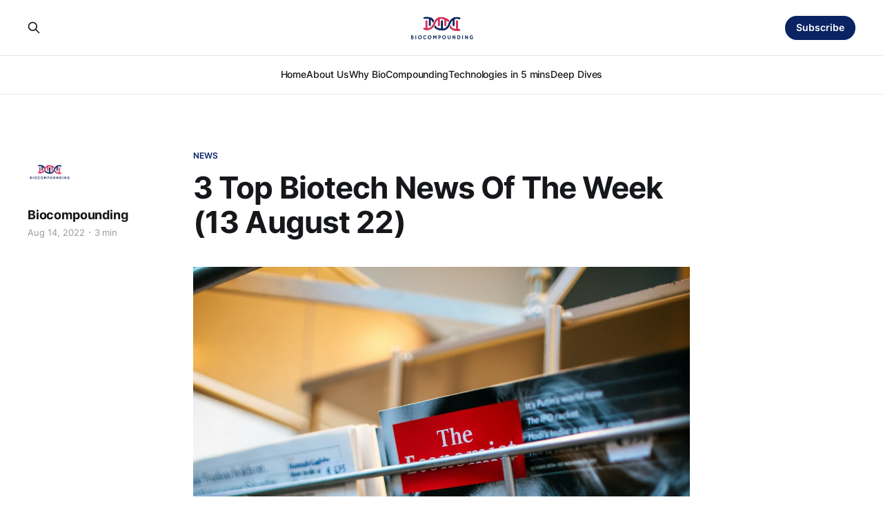

--- FILE ---
content_type: text/html; charset=utf-8
request_url: https://www.biocompounding.com/3-top-biotech-news-of-the-week-13-august-22/
body_size: 8341
content:
<!DOCTYPE html>
<html lang="en">

<head>
    <meta charset="utf-8">
    <meta name="viewport" content="width=device-width, initial-scale=1">
    <title>3 Top Biotech News Of The Week (13 August 22)</title>
    <link rel="stylesheet" href="https://www.biocompounding.com/assets/built/screen.css?v=bf967b705f">

    <meta name="description" content="We look at the latest news from Pfizer, Global Blood Therapeutic, Sartorius, Albumedix, Synlogic and Gingko Bioworks.">
    <link rel="icon" href="https://www.biocompounding.com/content/images/size/w256h256/2022/08/Black-Minimalist-Redbird-Logo.png" type="image/png">
    <link rel="canonical" href="https://www.biocompounding.com/3-top-biotech-news-of-the-week-13-august-22/">
    <meta name="referrer" content="no-referrer-when-downgrade">
    
    <meta property="og:site_name" content="BioCompounding">
    <meta property="og:type" content="article">
    <meta property="og:title" content="3 Top Biotech News Of The Week (13 August 22)">
    <meta property="og:description" content="We look at the latest news from Pfizer, Global Blood Therapeutic, Sartorius, Albumedix, Synlogic and Gingko Bioworks.">
    <meta property="og:url" content="https://www.biocompounding.com/3-top-biotech-news-of-the-week-13-august-22/">
    <meta property="og:image" content="https://images.unsplash.com/photo-1572949645841-094f3a9c4c94?crop&#x3D;entropy&amp;cs&#x3D;tinysrgb&amp;fit&#x3D;max&amp;fm&#x3D;jpg&amp;ixid&#x3D;MnwxMTc3M3wwfDF8c2VhcmNofDZ8fG5ld3N8ZW58MHx8fHwxNjYwMzA2NDI3&amp;ixlib&#x3D;rb-1.2.1&amp;q&#x3D;80&amp;w&#x3D;2000">
    <meta property="article:published_time" content="2022-08-14T00:00:44.000Z">
    <meta property="article:modified_time" content="2022-08-14T00:00:43.000Z">
    <meta property="article:tag" content="News">
    
    <meta name="twitter:card" content="summary_large_image">
    <meta name="twitter:title" content="3 Top Biotech News Of The Week (13 August 22)">
    <meta name="twitter:description" content="We look at the latest news from Pfizer, Global Blood Therapeutic, Sartorius, Albumedix, Synlogic and Gingko Bioworks.">
    <meta name="twitter:url" content="https://www.biocompounding.com/3-top-biotech-news-of-the-week-13-august-22/">
    <meta name="twitter:image" content="https://images.unsplash.com/photo-1572949645841-094f3a9c4c94?crop&#x3D;entropy&amp;cs&#x3D;tinysrgb&amp;fit&#x3D;max&amp;fm&#x3D;jpg&amp;ixid&#x3D;MnwxMTc3M3wwfDF8c2VhcmNofDZ8fG5ld3N8ZW58MHx8fHwxNjYwMzA2NDI3&amp;ixlib&#x3D;rb-1.2.1&amp;q&#x3D;80&amp;w&#x3D;2000">
    <meta name="twitter:label1" content="Written by">
    <meta name="twitter:data1" content="Biocompounding">
    <meta name="twitter:label2" content="Filed under">
    <meta name="twitter:data2" content="News">
    <meta name="twitter:site" content="@BioCompounding">
    <meta property="og:image:width" content="1200">
    <meta property="og:image:height" content="1800">
    
    <script type="application/ld+json">
{
    "@context": "https://schema.org",
    "@type": "Article",
    "publisher": {
        "@type": "Organization",
        "name": "BioCompounding",
        "url": "https://www.biocompounding.com/",
        "logo": {
            "@type": "ImageObject",
            "url": "https://www.biocompounding.com/content/images/2022/08/Black-Minimalist-Redbird-Logo--600---72-px--2.png"
        }
    },
    "author": {
        "@type": "Person",
        "name": "Biocompounding",
        "image": {
            "@type": "ImageObject",
            "url": "https://www.biocompounding.com/content/images/2022/08/12.png",
            "width": 500,
            "height": 288
        },
        "url": "https://www.biocompounding.com/author/bio-compounding-team/",
        "sameAs": []
    },
    "headline": "3 Top Biotech News Of The Week (13 August 22)",
    "url": "https://www.biocompounding.com/3-top-biotech-news-of-the-week-13-august-22/",
    "datePublished": "2022-08-14T00:00:44.000Z",
    "dateModified": "2022-08-14T00:00:43.000Z",
    "image": {
        "@type": "ImageObject",
        "url": "https://images.unsplash.com/photo-1572949645841-094f3a9c4c94?crop=entropy&cs=tinysrgb&fit=max&fm=jpg&ixid=MnwxMTc3M3wwfDF8c2VhcmNofDZ8fG5ld3N8ZW58MHx8fHwxNjYwMzA2NDI3&ixlib=rb-1.2.1&q=80&w=2000",
        "width": 1200,
        "height": 1800
    },
    "keywords": "News",
    "description": "1) Pfizer&#x27;s acquisition of Global Blood Therapeutics\n\nThe acquisitions continue!\n\nThis week Pfizer reported that it will be acquiring Global Blood Therapeutics (GBT) for $5.4B.\n\nThe proposed acquisition is expected to drive growth by bringing GBT&#x27;s sickle cell disease (SCD) expertise together with a robust pipeline into Pfizer’s product suite. These assets are estimated to bring in peak sales of more than $3 billion.\n\nOne competitor Pfizer needs to keep a close watch on will be CRISPR Therapeuti",
    "mainEntityOfPage": "https://www.biocompounding.com/3-top-biotech-news-of-the-week-13-august-22/"
}
    </script>

    <meta name="generator" content="Ghost 6.12">
    <link rel="alternate" type="application/rss+xml" title="BioCompounding" href="https://www.biocompounding.com/rss/">
    <script defer src="https://cdn.jsdelivr.net/ghost/portal@~2.56/umd/portal.min.js" data-i18n="true" data-ghost="https://www.biocompounding.com/" data-key="e47415f18c4f2906f46f71f772" data-api="https://biocompounding.ghost.io/ghost/api/content/" data-locale="en" crossorigin="anonymous"></script><style id="gh-members-styles">.gh-post-upgrade-cta-content,
.gh-post-upgrade-cta {
    display: flex;
    flex-direction: column;
    align-items: center;
    font-family: -apple-system, BlinkMacSystemFont, 'Segoe UI', Roboto, Oxygen, Ubuntu, Cantarell, 'Open Sans', 'Helvetica Neue', sans-serif;
    text-align: center;
    width: 100%;
    color: #ffffff;
    font-size: 16px;
}

.gh-post-upgrade-cta-content {
    border-radius: 8px;
    padding: 40px 4vw;
}

.gh-post-upgrade-cta h2 {
    color: #ffffff;
    font-size: 28px;
    letter-spacing: -0.2px;
    margin: 0;
    padding: 0;
}

.gh-post-upgrade-cta p {
    margin: 20px 0 0;
    padding: 0;
}

.gh-post-upgrade-cta small {
    font-size: 16px;
    letter-spacing: -0.2px;
}

.gh-post-upgrade-cta a {
    color: #ffffff;
    cursor: pointer;
    font-weight: 500;
    box-shadow: none;
    text-decoration: underline;
}

.gh-post-upgrade-cta a:hover {
    color: #ffffff;
    opacity: 0.8;
    box-shadow: none;
    text-decoration: underline;
}

.gh-post-upgrade-cta a.gh-btn {
    display: block;
    background: #ffffff;
    text-decoration: none;
    margin: 28px 0 0;
    padding: 8px 18px;
    border-radius: 4px;
    font-size: 16px;
    font-weight: 600;
}

.gh-post-upgrade-cta a.gh-btn:hover {
    opacity: 0.92;
}</style><script async src="https://js.stripe.com/v3/"></script>
    <script defer src="https://cdn.jsdelivr.net/ghost/sodo-search@~1.8/umd/sodo-search.min.js" data-key="e47415f18c4f2906f46f71f772" data-styles="https://cdn.jsdelivr.net/ghost/sodo-search@~1.8/umd/main.css" data-sodo-search="https://biocompounding.ghost.io/" data-locale="en" crossorigin="anonymous"></script>
    
    <link href="https://www.biocompounding.com/webmentions/receive/" rel="webmention">
    <script defer src="/public/cards.min.js?v=bf967b705f"></script>
    <link rel="stylesheet" type="text/css" href="/public/cards.min.css?v=bf967b705f">
    <script defer src="/public/comment-counts.min.js?v=bf967b705f" data-ghost-comments-counts-api="https://www.biocompounding.com/members/api/comments/counts/"></script>
    <script defer src="/public/member-attribution.min.js?v=bf967b705f"></script><style>:root {--ghost-accent-color: #0a2463;}</style>
    <!-- Google tag (gtag.js) -->
<script async src="https://www.googletagmanager.com/gtag/js?id=G-RTN03Q3ECF"></script>
<script>
  window.dataLayer = window.dataLayer || [];
  function gtag(){dataLayer.push(arguments);}
  gtag('js', new Date());

  gtag('config', 'G-RTN03Q3ECF');
</script>

<script async src="https://pagead2.googlesyndication.com/pagead/js/adsbygoogle.js?client=ca-pub-2657233344386179"
     crossorigin="anonymous"></script>
</head>

<body class="post-template tag-news is-head-stacked has-serif-body">
<div class="gh-site">

    <header id="gh-head" class="gh-head gh-outer">
        <div class="gh-head-inner gh-inner">
            <div class="gh-head-brand">
                <div class="gh-head-brand-wrapper">
                    <a class="gh-head-logo" href="https://www.biocompounding.com">
                            <img src="https://www.biocompounding.com/content/images/2022/08/Black-Minimalist-Redbird-Logo--600---72-px--2.png" alt="BioCompounding">
                                <img src="https://www.biocompounding.com/content/images/2022/09/11.png" alt="BioCompounding">
                    </a>
                </div>
                <button class="gh-search gh-icon-btn" data-ghost-search><svg xmlns="http://www.w3.org/2000/svg" fill="none" viewBox="0 0 24 24" stroke="currentColor" stroke-width="2" width="20" height="20"><path stroke-linecap="round" stroke-linejoin="round" d="M21 21l-6-6m2-5a7 7 0 11-14 0 7 7 0 0114 0z"></path></svg></button>
                <button class="gh-burger"></button>
            </div>

            <nav class="gh-head-menu">
                <ul class="nav">
    <li class="nav-home"><a href="https://www.biocompounding.com/">Home</a></li>
    <li class="nav-about-us"><a href="https://www.biocompounding.com/about/">About Us</a></li>
    <li class="nav-why-biocompounding"><a href="https://www.biocompounding.com/why-bio-compounding/">Why BioCompounding</a></li>
    <li class="nav-technologies-in-5-mins"><a href="https://www.biocompounding.com/tag/technologies-in-5-mins/">Technologies in 5 mins</a></li>
    <li class="nav-deep-dives"><a href="https://www.biocompounding.com/tag/deep-dives/">Deep Dives</a></li>
</ul>

            </nav>

            <div class="gh-head-actions">
                    <button class="gh-search gh-icon-btn" data-ghost-search><svg xmlns="http://www.w3.org/2000/svg" fill="none" viewBox="0 0 24 24" stroke="currentColor" stroke-width="2" width="20" height="20"><path stroke-linecap="round" stroke-linejoin="round" d="M21 21l-6-6m2-5a7 7 0 11-14 0 7 7 0 0114 0z"></path></svg></button>
                            <a class="gh-head-btn gh-btn gh-primary-btn" href="#/portal/signup" data-portal="signup">Subscribe</a>
            </div>
        </div>
    </header>

    
<main class="gh-main">
        <article class="gh-article post tag-news">

            <header class="gh-article-header gh-canvas">
                    <a class="gh-article-tag" href="https://www.biocompounding.com/tag/news/">News</a>

                <h1 class="gh-article-title">3 Top Biotech News Of The Week (13 August 22)</h1>

                    <aside class="gh-article-sidebar">

        <div class="gh-author-image-list">
                <a class="gh-author-image" href="/author/bio-compounding-team/">
                        <img src="https://www.biocompounding.com/content/images/2022/08/12.png" alt="Biocompounding">
                </a>
        </div>

        <div class="gh-author-name-list">
                <h4 class="gh-author-name">
                    <a href="/author/bio-compounding-team/">Biocompounding</a>
                </h4>
                
        </div>

        <div class="gh-article-meta">
            <div class="gh-article-meta-inner">
                <time class="gh-article-date" datetime="2022-08-14">Aug 14, 2022</time>
                    <span class="gh-article-meta-sep"></span>
                    <span class="gh-article-length">3 min</span>
            </div>
        </div>

    </aside>


                    <figure class="gh-article-image">
        <img
            srcset="https://images.unsplash.com/photo-1572949645841-094f3a9c4c94?crop&#x3D;entropy&amp;cs&#x3D;tinysrgb&amp;fit&#x3D;max&amp;fm&#x3D;jpg&amp;ixid&#x3D;MnwxMTc3M3wwfDF8c2VhcmNofDZ8fG5ld3N8ZW58MHx8fHwxNjYwMzA2NDI3&amp;ixlib&#x3D;rb-1.2.1&amp;q&#x3D;80&amp;w&#x3D;300 300w,
                    https://images.unsplash.com/photo-1572949645841-094f3a9c4c94?crop&#x3D;entropy&amp;cs&#x3D;tinysrgb&amp;fit&#x3D;max&amp;fm&#x3D;jpg&amp;ixid&#x3D;MnwxMTc3M3wwfDF8c2VhcmNofDZ8fG5ld3N8ZW58MHx8fHwxNjYwMzA2NDI3&amp;ixlib&#x3D;rb-1.2.1&amp;q&#x3D;80&amp;w&#x3D;720 720w,
                    https://images.unsplash.com/photo-1572949645841-094f3a9c4c94?crop&#x3D;entropy&amp;cs&#x3D;tinysrgb&amp;fit&#x3D;max&amp;fm&#x3D;jpg&amp;ixid&#x3D;MnwxMTc3M3wwfDF8c2VhcmNofDZ8fG5ld3N8ZW58MHx8fHwxNjYwMzA2NDI3&amp;ixlib&#x3D;rb-1.2.1&amp;q&#x3D;80&amp;w&#x3D;960 960w,
                    https://images.unsplash.com/photo-1572949645841-094f3a9c4c94?crop&#x3D;entropy&amp;cs&#x3D;tinysrgb&amp;fit&#x3D;max&amp;fm&#x3D;jpg&amp;ixid&#x3D;MnwxMTc3M3wwfDF8c2VhcmNofDZ8fG5ld3N8ZW58MHx8fHwxNjYwMzA2NDI3&amp;ixlib&#x3D;rb-1.2.1&amp;q&#x3D;80&amp;w&#x3D;1200 1200w,
                    https://images.unsplash.com/photo-1572949645841-094f3a9c4c94?crop&#x3D;entropy&amp;cs&#x3D;tinysrgb&amp;fit&#x3D;max&amp;fm&#x3D;jpg&amp;ixid&#x3D;MnwxMTc3M3wwfDF8c2VhcmNofDZ8fG5ld3N8ZW58MHx8fHwxNjYwMzA2NDI3&amp;ixlib&#x3D;rb-1.2.1&amp;q&#x3D;80&amp;w&#x3D;2000 2000w"
            sizes="(max-width: 1200px) 100vw, 1200px"
            src="https://images.unsplash.com/photo-1572949645841-094f3a9c4c94?crop&#x3D;entropy&amp;cs&#x3D;tinysrgb&amp;fit&#x3D;max&amp;fm&#x3D;jpg&amp;ixid&#x3D;MnwxMTc3M3wwfDF8c2VhcmNofDZ8fG5ld3N8ZW58MHx8fHwxNjYwMzA2NDI3&amp;ixlib&#x3D;rb-1.2.1&amp;q&#x3D;80&amp;w&#x3D;1200"
            alt="3 Top Biotech News Of The Week (13 August 22)"
        >
            <figcaption>Photo by <a href="https://unsplash.com/@markusspiske?utm_source=ghost&utm_medium=referral&utm_campaign=api-credit">Markus Spiske</a> / <a href="https://unsplash.com/?utm_source=ghost&utm_medium=referral&utm_campaign=api-credit">Unsplash</a></figcaption>
    </figure>
            </header>

            <section class="gh-content gh-canvas">
                <h3 id="1-pfizers-acquisition-of-global-blood-therapeutics">1) Pfizer's acquisition of Global Blood Therapeutics</h3><p>The acquisitions continue!</p><p>This week Pfizer reported that it will be acquiring Global Blood Therapeutics (GBT) for $5.4B.</p><p>The proposed acquisition is expected to drive growth by bringing GBT's sickle cell disease (SCD) expertise together with a robust pipeline into Pfizer’s product suite. These assets are estimated to bring in peak sales of more than $3 billion. </p><p>One competitor Pfizer needs to keep a close watch on will be CRISPR Therapeutics which has a phase 3 trial ongoing for a CRISPR-Cas9 therapy for SCD. More information about <a href="https://www.biocompounding.com/a-deep-dive-into-a-pioneer-in-crispr-gene-editing/">CRISPR therapeutics</a> can be found in our deep dive article, readers can also refer to our "<a href="https://www.biocompounding.com/8-gene-editing-companies-to-consider-for-your-portfolio/">8 Gene Editing companies to consider</a>" article for a quick overview. </p><p>The acquisition of GBT should help to bolster Pfizer's revenue which is expected to top $100B on the back of COVID-19 vaccine and antiviral pill sales. However, sales of these products are expected to decline moving forward.</p><p>Pfizer's Aamir Malik commented "We have very deliberately taken a strategy of diversification in our M&amp;A deals. The company was focused on improving growth for the second half of the decade, rather than large deals that generate value through cost cuts."</p><p>This acquisition comes on the back of another acquisition the company made in May for migraine drug maker Biohaven Pharmaceuticals. Also, late last year Pfizer acquired Arena pharmaceuticals with the deal closing in March 22.</p><h3 id="2-sartorius-ag-to-acquire-albumedix-for-its-recombinant-human-albumin">2) Sartorius AG to acquire Albumedix for its recombinant human albumin</h3><p>Sartorius AG will be acquiring Albumedix from private investors for $502m!</p><p><strong><em>What does Albumedix do? </em></strong>Albumedix is a Nottingham-based company with annual expected revenue of $40m. Its main product includes a recombinant albumin-based solution. Recombinant human albumin is a critical component in the manufacturing of innovative biopharma, particularly in cell therapies and vaccines. It serves as an animal-free additive to cell culture media and for the stabilization of vaccines and viral therapies.</p><p><strong><em>What is recombinant albumin? </em></strong>It is a non-bovine-derived albumin that can serve as an alternative to Bovine Serum Albumin (BSA). Because bovine serum albumin (BSA) is derived from animals, it can cause allergic reactions in humans. The WHO has set a guidance of 50 ng or less residual BSA per vaccine dose. BSA is also the main constituent of fetal bovine serum (FBS), a common cell culture medium in biological labs.</p><p>Although Albumedix is not the only company producing recombinant human albumin, they are the only one with a USP-NF compliant <a href="https://albumedix.com/albumin/?ref=biocompounding.com">recombinant human albumin</a>, Recombumin®.</p><p>Rene Faber, member of the executive board for the Bioprocess Solutions Division of Satoruis commented, "Albumedix will be an important addition to Satorius' advanced therapy solutions, particularly regarding our cell culture media business, as it will enable us to strengthen our position as a relevant supplier of innovative chemically defined media and critical ancillary materials".  This indicated the accretive nature of this acquisition.</p><p>The market share for chemically defined media has been growing on the back of its use cases in cell cultured meat applications, fermentation based food production and other use cases. These are sectors that are expected to see a strong growth trajectory in the next 1-2 decades. Readers can refer to our previous article "<a href="https://www.biocompounding.com/synthetic-biology-is-poised-to-breath-new-life-into-fermentation/">Synthetic Biology is poised to breath new life into fermentation</a>" to get an overview of the sector. </p><h3 id="3-synlogic-and-gingko-bioworks-announce-the-advancement-of-synb2081-for-gout-treatment">3) Synlogic and Gingko Bioworks announce the advancement of SYNB2081 for Gout Treatment</h3><p>Synlogic and Gingko Bioworks announced the advancement of SYNB2081, a Synthetic Biotic for the treatment of Gout to clinical development. This follows the IND candidate SYNB1353 for the potential treatment of homocystinuria (HCU) which they developed together.</p><p>Gout is a complex form of inflammatory arthritis that occurs when excess uric acid in the body forms crystals in the joints. Current treatment for flares consists of nonsteroidal anti-inflammatory drugs (NSAIDs) like ibuprofen, steroids, and the anti-inflammatory drug colchicine which reduces pain and swelling but is not the root cause. The reduction of uric acid is the mainstay of gout treatment and will reduce attacks. However, current treatment options (such as allopurinol) present limitations in both safety and efficacy, highlighting a need for new approaches.</p><p>SYNB2081 is a Synthetic Biotic designed to lower uric acid. The global gout therapeutics market size was valued at USD 1.8 billion in 2015 and is projected to grow at a CAGR of around 16 % over the forecast period. </p><p>If SYNB2081 can show superiority over the current therapeutic options, it has a large market to grow into which is estimated to be worth $8.3 billion by 2025. This would be a huge positive for both companies that are currently operating on a net loss basis. </p><p></p><p><em>If you liked our article, subscribe to our newsletter to receive our latest articles directly in your inbox. The subscribe button can be found at the top of the page.</em></p><p><em>Disclaimer: All opinions shared in this article are the opinions of the authors and do not constitute financial advice or recommendations to buy or sell. Please consult a financial advisor before you make any financial decisions. The authors do not hold positions in any of the mentioned securities.</em></p>
            </section>

        </article>

                <div class="gh-read-next gh-canvas">
                <section class="gh-pagehead">
                    <h4 class="gh-pagehead-title">Read next</h4>
                </section>

                <div class="gh-topic gh-topic-grid">
                    <div class="gh-topic-content">
                            <article class="gh-card post">
    <a class="gh-card-link" href="/are-rsv-vaccines-going-to-be-the-next-blockbuster-vaccine-to-be-developed/">
            <figure class="gh-card-image">
                <img
                    srcset="https://images.unsplash.com/photo-1620502530912-ed9ad3940806?crop&#x3D;entropy&amp;cs&#x3D;tinysrgb&amp;fit&#x3D;max&amp;fm&#x3D;jpg&amp;ixid&#x3D;MnwxMTc3M3wwfDF8c2VhcmNofDQ5fHx2YWNjaW5lfGVufDB8fHx8MTY2ODc2MTk0Nw&amp;ixlib&#x3D;rb-4.0.3&amp;q&#x3D;80&amp;w&#x3D;300 300w,
                            https://images.unsplash.com/photo-1620502530912-ed9ad3940806?crop&#x3D;entropy&amp;cs&#x3D;tinysrgb&amp;fit&#x3D;max&amp;fm&#x3D;jpg&amp;ixid&#x3D;MnwxMTc3M3wwfDF8c2VhcmNofDQ5fHx2YWNjaW5lfGVufDB8fHx8MTY2ODc2MTk0Nw&amp;ixlib&#x3D;rb-4.0.3&amp;q&#x3D;80&amp;w&#x3D;720 720w,
                            https://images.unsplash.com/photo-1620502530912-ed9ad3940806?crop&#x3D;entropy&amp;cs&#x3D;tinysrgb&amp;fit&#x3D;max&amp;fm&#x3D;jpg&amp;ixid&#x3D;MnwxMTc3M3wwfDF8c2VhcmNofDQ5fHx2YWNjaW5lfGVufDB8fHx8MTY2ODc2MTk0Nw&amp;ixlib&#x3D;rb-4.0.3&amp;q&#x3D;80&amp;w&#x3D;960 960w,
                            https://images.unsplash.com/photo-1620502530912-ed9ad3940806?crop&#x3D;entropy&amp;cs&#x3D;tinysrgb&amp;fit&#x3D;max&amp;fm&#x3D;jpg&amp;ixid&#x3D;MnwxMTc3M3wwfDF8c2VhcmNofDQ5fHx2YWNjaW5lfGVufDB8fHx8MTY2ODc2MTk0Nw&amp;ixlib&#x3D;rb-4.0.3&amp;q&#x3D;80&amp;w&#x3D;1200 1200w,
                            https://images.unsplash.com/photo-1620502530912-ed9ad3940806?crop&#x3D;entropy&amp;cs&#x3D;tinysrgb&amp;fit&#x3D;max&amp;fm&#x3D;jpg&amp;ixid&#x3D;MnwxMTc3M3wwfDF8c2VhcmNofDQ5fHx2YWNjaW5lfGVufDB8fHx8MTY2ODc2MTk0Nw&amp;ixlib&#x3D;rb-4.0.3&amp;q&#x3D;80&amp;w&#x3D;2000 2000w"
                    sizes="(max-width: 1200px) 100vw, 1200px"
                    src="https://images.unsplash.com/photo-1620502530912-ed9ad3940806?crop&#x3D;entropy&amp;cs&#x3D;tinysrgb&amp;fit&#x3D;max&amp;fm&#x3D;jpg&amp;ixid&#x3D;MnwxMTc3M3wwfDF8c2VhcmNofDQ5fHx2YWNjaW5lfGVufDB8fHx8MTY2ODc2MTk0Nw&amp;ixlib&#x3D;rb-4.0.3&amp;q&#x3D;80&amp;w&#x3D;720"
                    alt="Are RSV vaccines going to be the next blockbuster vaccine to be developed?"
                >
            </figure>

        <div class="gh-card-wrapper">
            <header class="gh-card-header">
                <h3 class="gh-card-title">Are RSV vaccines going to be the next blockbuster vaccine to be developed?</h3>
            </header>

                    <div class="gh-card-excerpt">The below graph shows that the rate of RSV-associated hospitalizations has increased significantly after the COVID pandemic (2020-2021 season).

In the 2022-2023 season, the current estimate for RSV-associated hospitalization stood at 18 per 100k people in the US. However, this is just the start of the RSV season, and the</div>

            <footer class="gh-card-footer">
                <span class="gh-card-author">Biocompounding</span>
                <time class="gh-card-date" datetime="2022-11-20">Nov 20, 2022</time>
                    <script
    data-ghost-comment-count="6375c7381d2383003dd6f7bd"
    data-ghost-comment-count-empty=""
    data-ghost-comment-count-singular="comment"
    data-ghost-comment-count-plural="comments"
    data-ghost-comment-count-tag="span"
    data-ghost-comment-count-class-name="gh-card-comments"
    data-ghost-comment-count-autowrap="true"
>
</script>
            </footer>
        </div>
    </a>
</article>                            <article class="gh-card post">
    <a class="gh-card-link" href="/3-top-biotech-news-of-the-week-22-oct-2022-oculis-lly-akus-jazz-zyme/">
            <figure class="gh-card-image">
                <img
                    srcset="https://images.unsplash.com/photo-1557428894-56bcc97113fe?crop&#x3D;entropy&amp;cs&#x3D;tinysrgb&amp;fit&#x3D;max&amp;fm&#x3D;jpg&amp;ixid&#x3D;MnwxMTc3M3wwfDF8c2VhcmNofDE3fHxuZXdzfGVufDB8fHx8MTY2NjMyMDMzNw&amp;ixlib&#x3D;rb-4.0.3&amp;q&#x3D;80&amp;w&#x3D;300 300w,
                            https://images.unsplash.com/photo-1557428894-56bcc97113fe?crop&#x3D;entropy&amp;cs&#x3D;tinysrgb&amp;fit&#x3D;max&amp;fm&#x3D;jpg&amp;ixid&#x3D;MnwxMTc3M3wwfDF8c2VhcmNofDE3fHxuZXdzfGVufDB8fHx8MTY2NjMyMDMzNw&amp;ixlib&#x3D;rb-4.0.3&amp;q&#x3D;80&amp;w&#x3D;720 720w,
                            https://images.unsplash.com/photo-1557428894-56bcc97113fe?crop&#x3D;entropy&amp;cs&#x3D;tinysrgb&amp;fit&#x3D;max&amp;fm&#x3D;jpg&amp;ixid&#x3D;MnwxMTc3M3wwfDF8c2VhcmNofDE3fHxuZXdzfGVufDB8fHx8MTY2NjMyMDMzNw&amp;ixlib&#x3D;rb-4.0.3&amp;q&#x3D;80&amp;w&#x3D;960 960w,
                            https://images.unsplash.com/photo-1557428894-56bcc97113fe?crop&#x3D;entropy&amp;cs&#x3D;tinysrgb&amp;fit&#x3D;max&amp;fm&#x3D;jpg&amp;ixid&#x3D;MnwxMTc3M3wwfDF8c2VhcmNofDE3fHxuZXdzfGVufDB8fHx8MTY2NjMyMDMzNw&amp;ixlib&#x3D;rb-4.0.3&amp;q&#x3D;80&amp;w&#x3D;1200 1200w,
                            https://images.unsplash.com/photo-1557428894-56bcc97113fe?crop&#x3D;entropy&amp;cs&#x3D;tinysrgb&amp;fit&#x3D;max&amp;fm&#x3D;jpg&amp;ixid&#x3D;MnwxMTc3M3wwfDF8c2VhcmNofDE3fHxuZXdzfGVufDB8fHx8MTY2NjMyMDMzNw&amp;ixlib&#x3D;rb-4.0.3&amp;q&#x3D;80&amp;w&#x3D;2000 2000w"
                    sizes="(max-width: 1200px) 100vw, 1200px"
                    src="https://images.unsplash.com/photo-1557428894-56bcc97113fe?crop&#x3D;entropy&amp;cs&#x3D;tinysrgb&amp;fit&#x3D;max&amp;fm&#x3D;jpg&amp;ixid&#x3D;MnwxMTc3M3wwfDF8c2VhcmNofDE3fHxuZXdzfGVufDB8fHx8MTY2NjMyMDMzNw&amp;ixlib&#x3D;rb-4.0.3&amp;q&#x3D;80&amp;w&#x3D;720"
                    alt="3 Top Biotech News Of The Week (22 Oct 2022) - Oculis, LLY, AKUS, JAZZ, ZYME"
                >
            </figure>

        <div class="gh-card-wrapper">
            <header class="gh-card-header">
                <h3 class="gh-card-title">3 Top Biotech News Of The Week (22 Oct 2022) - Oculis, LLY, AKUS, JAZZ, ZYME</h3>
            </header>

                    <div class="gh-card-excerpt">1) Another ophthalmology acquisition: Oculis. SA and European Biotech Acquisition Corp. announce business combination agreement

The resultant company, Oculis Holding SA will work to accelerate the development of Oculis’s differentiated ophthalmology pipeline therapeutics for diabetic macular edema, dry eye disease, and neuro-retina indications such as glaucoma.

Oculis’ pipeline includes</div>

            <footer class="gh-card-footer">
                <span class="gh-card-author">Biocompounding</span>
                <time class="gh-card-date" datetime="2022-10-23">Oct 23, 2022</time>
                    <script
    data-ghost-comment-count="634f8f7d27797f004d298ddc"
    data-ghost-comment-count-empty=""
    data-ghost-comment-count-singular="comment"
    data-ghost-comment-count-plural="comments"
    data-ghost-comment-count-tag="span"
    data-ghost-comment-count-class-name="gh-card-comments"
    data-ghost-comment-count-autowrap="true"
>
</script>
            </footer>
        </div>
    </a>
</article>                            <article class="gh-card post">
    <a class="gh-card-link" href="/3-top-biotech-news-of-the-week-15-october-22-lly-sny-nvo-mrk-regn/">
            <figure class="gh-card-image">
                <img
                    srcset="https://images.unsplash.com/photo-1541613569553-332a2574a508?crop&#x3D;entropy&amp;cs&#x3D;tinysrgb&amp;fit&#x3D;max&amp;fm&#x3D;jpg&amp;ixid&#x3D;MnwxMTc3M3wwfDF8c2VhcmNofDl8fG5ld3N8ZW58MHx8fHwxNjY1Nzk5Mjg5&amp;ixlib&#x3D;rb-1.2.1&amp;q&#x3D;80&amp;w&#x3D;300 300w,
                            https://images.unsplash.com/photo-1541613569553-332a2574a508?crop&#x3D;entropy&amp;cs&#x3D;tinysrgb&amp;fit&#x3D;max&amp;fm&#x3D;jpg&amp;ixid&#x3D;MnwxMTc3M3wwfDF8c2VhcmNofDl8fG5ld3N8ZW58MHx8fHwxNjY1Nzk5Mjg5&amp;ixlib&#x3D;rb-1.2.1&amp;q&#x3D;80&amp;w&#x3D;720 720w,
                            https://images.unsplash.com/photo-1541613569553-332a2574a508?crop&#x3D;entropy&amp;cs&#x3D;tinysrgb&amp;fit&#x3D;max&amp;fm&#x3D;jpg&amp;ixid&#x3D;MnwxMTc3M3wwfDF8c2VhcmNofDl8fG5ld3N8ZW58MHx8fHwxNjY1Nzk5Mjg5&amp;ixlib&#x3D;rb-1.2.1&amp;q&#x3D;80&amp;w&#x3D;960 960w,
                            https://images.unsplash.com/photo-1541613569553-332a2574a508?crop&#x3D;entropy&amp;cs&#x3D;tinysrgb&amp;fit&#x3D;max&amp;fm&#x3D;jpg&amp;ixid&#x3D;MnwxMTc3M3wwfDF8c2VhcmNofDl8fG5ld3N8ZW58MHx8fHwxNjY1Nzk5Mjg5&amp;ixlib&#x3D;rb-1.2.1&amp;q&#x3D;80&amp;w&#x3D;1200 1200w,
                            https://images.unsplash.com/photo-1541613569553-332a2574a508?crop&#x3D;entropy&amp;cs&#x3D;tinysrgb&amp;fit&#x3D;max&amp;fm&#x3D;jpg&amp;ixid&#x3D;MnwxMTc3M3wwfDF8c2VhcmNofDl8fG5ld3N8ZW58MHx8fHwxNjY1Nzk5Mjg5&amp;ixlib&#x3D;rb-1.2.1&amp;q&#x3D;80&amp;w&#x3D;2000 2000w"
                    sizes="(max-width: 1200px) 100vw, 1200px"
                    src="https://images.unsplash.com/photo-1541613569553-332a2574a508?crop&#x3D;entropy&amp;cs&#x3D;tinysrgb&amp;fit&#x3D;max&amp;fm&#x3D;jpg&amp;ixid&#x3D;MnwxMTc3M3wwfDF8c2VhcmNofDl8fG5ld3N8ZW58MHx8fHwxNjY1Nzk5Mjg5&amp;ixlib&#x3D;rb-1.2.1&amp;q&#x3D;80&amp;w&#x3D;720"
                    alt="A look at  Nimbus &amp; Eli Lilly&#x27;s AMPK Collaboration, Regeneron and Sanofi&#x27;s Dupixent EOE approval and Merck&#x27;s Sotatercept for PAH"
                >
            </figure>

        <div class="gh-card-wrapper">
            <header class="gh-card-header">
                <h3 class="gh-card-title">A look at  Nimbus &amp; Eli Lilly&#x27;s AMPK Collaboration, Regeneron and Sanofi&#x27;s Dupixent EOE approval and Merck&#x27;s Sotatercept for PAH</h3>
            </header>

                    <div class="gh-card-excerpt">1) Eli Lilly (NYSE: LLY) enters into collaboration with Nimbus to develop therapeutics for metabolic diseases

Eli Lilly and Nimbus enter into a collaboration to develop therapeutics for metabolic diseases.

The two companies will collaborate on the development of novel targeted therapies designed to activate a specific isoform of AMPK</div>

            <footer class="gh-card-footer">
                <span class="gh-card-author">Biocompounding</span>
                <time class="gh-card-date" datetime="2022-10-16">Oct 16, 2022</time>
                    <script
    data-ghost-comment-count="6349ff4a7ecefa003dae80ac"
    data-ghost-comment-count-empty=""
    data-ghost-comment-count-singular="comment"
    data-ghost-comment-count-plural="comments"
    data-ghost-comment-count-tag="span"
    data-ghost-comment-count-class-name="gh-card-comments"
    data-ghost-comment-count-autowrap="true"
>
</script>
            </footer>
        </div>
    </a>
</article>                    </div>
                </div>
            </div>

                <div class="gh-comments gh-read-next gh-canvas">
            <section class="gh-pagehead">
                <h4 class="gh-pagehead-title">Comments (<script
    data-ghost-comment-count="62f26e85dcc258004d2c6f96"
    data-ghost-comment-count-empty="0"
    data-ghost-comment-count-singular=""
    data-ghost-comment-count-plural=""
    data-ghost-comment-count-tag="span"
    data-ghost-comment-count-class-name=""
    data-ghost-comment-count-autowrap="true"
>
</script>)</h3>
            </section>
            
        <script defer src="https://cdn.jsdelivr.net/ghost/comments-ui@~1.3/umd/comments-ui.min.js" data-locale="en" data-ghost-comments="https://www.biocompounding.com/" data-api="https://biocompounding.ghost.io/ghost/api/content/" data-admin="https://biocompounding.ghost.io/ghost/" data-key="e47415f18c4f2906f46f71f772" data-title="" data-count="false" data-post-id="62f26e85dcc258004d2c6f96" data-color-scheme="auto" data-avatar-saturation="60" data-accent-color="#0a2463" data-comments-enabled="paid" data-publication="BioCompounding" crossorigin="anonymous"></script>
    
        </div>
</main>

    <footer class="gh-foot gh-outer">
        <div class="gh-foot-inner gh-inner">
                <section class="gh-subscribe">
                    <h3 class="gh-subscribe-title">Subscribe to BioCompounding</h3>
                        <div class="gh-subscribe-description">Don&#x27;t miss out on the latest posts and deep dives.. Sign up now to get access to the library of members-only articles.</div>
                    <button class="gh-subscribe-btn gh-btn" data-portal="signup"><svg width="20" height="20" viewBox="0 0 20 20" fill="none" stroke="currentColor" xmlns="http://www.w3.org/2000/svg">
    <path d="M3.33332 3.33334H16.6667C17.5833 3.33334 18.3333 4.08334 18.3333 5.00001V15C18.3333 15.9167 17.5833 16.6667 16.6667 16.6667H3.33332C2.41666 16.6667 1.66666 15.9167 1.66666 15V5.00001C1.66666 4.08334 2.41666 3.33334 3.33332 3.33334Z" stroke-width="1.5" stroke-linecap="round" stroke-linejoin="round"/>
    <path d="M18.3333 5L9.99999 10.8333L1.66666 5" stroke-width="1.5" stroke-linecap="round" stroke-linejoin="round"/>
</svg> Subscribe now</button>
                </section>

            <nav class="gh-foot-menu">
                <ul class="nav">
    <li class="nav-sign-up"><a href="#/portal/">Sign up</a></li>
    <li class="nav-disclaimer"><a href="https://www.biocompounding.com/disclaimer/">Disclaimer</a></li>
    <li class="nav-collaboration-partnership"><a href="https://www.biocompounding.com/collaboration-and-partnership/">Collaboration &amp; Partnership</a></li>
</ul>

            </nav>

            <div class="gh-copyright">
                    BioCompounding © 2026. Powered by <a href="https://ghost.org/" target="_blank" rel="noopener">Ghost</a>
            </div>
        </div>
    </footer>

</div>

    <div class="pswp" tabindex="-1" role="dialog" aria-hidden="true">
    <div class="pswp__bg"></div>

    <div class="pswp__scroll-wrap">
        <div class="pswp__container">
            <div class="pswp__item"></div>
            <div class="pswp__item"></div>
            <div class="pswp__item"></div>
        </div>

        <div class="pswp__ui pswp__ui--hidden">
            <div class="pswp__top-bar">
                <div class="pswp__counter"></div>

                <button class="pswp__button pswp__button--close" title="Close (Esc)"></button>
                <button class="pswp__button pswp__button--share" title="Share"></button>
                <button class="pswp__button pswp__button--fs" title="Toggle fullscreen"></button>
                <button class="pswp__button pswp__button--zoom" title="Zoom in/out"></button>

                <div class="pswp__preloader">
                    <div class="pswp__preloader__icn">
                        <div class="pswp__preloader__cut">
                            <div class="pswp__preloader__donut"></div>
                        </div>
                    </div>
                </div>
            </div>

            <div class="pswp__share-modal pswp__share-modal--hidden pswp__single-tap">
                <div class="pswp__share-tooltip"></div>
            </div>

            <button class="pswp__button pswp__button--arrow--left" title="Previous (arrow left)"></button>
            <button class="pswp__button pswp__button--arrow--right" title="Next (arrow right)"></button>

            <div class="pswp__caption">
                <div class="pswp__caption__center"></div>
            </div>
        </div>
    </div>
</div>
<script src="https://www.biocompounding.com/assets/built/main.min.js?v=bf967b705f"></script>



</body>

</html>


--- FILE ---
content_type: text/html; charset=utf-8
request_url: https://www.google.com/recaptcha/api2/aframe
body_size: 268
content:
<!DOCTYPE HTML><html><head><meta http-equiv="content-type" content="text/html; charset=UTF-8"></head><body><script nonce="pPU2jcwT6WKtQw0cQozBhg">/** Anti-fraud and anti-abuse applications only. See google.com/recaptcha */ try{var clients={'sodar':'https://pagead2.googlesyndication.com/pagead/sodar?'};window.addEventListener("message",function(a){try{if(a.source===window.parent){var b=JSON.parse(a.data);var c=clients[b['id']];if(c){var d=document.createElement('img');d.src=c+b['params']+'&rc='+(localStorage.getItem("rc::a")?sessionStorage.getItem("rc::b"):"");window.document.body.appendChild(d);sessionStorage.setItem("rc::e",parseInt(sessionStorage.getItem("rc::e")||0)+1);localStorage.setItem("rc::h",'1768452731424');}}}catch(b){}});window.parent.postMessage("_grecaptcha_ready", "*");}catch(b){}</script></body></html>

--- FILE ---
content_type: application/javascript; charset=UTF-8
request_url: https://www.biocompounding.com/assets/built/main.min.js?v=bf967b705f
body_size: 17992
content:
function dropdown(){const o=window.matchMedia("(max-width: 991px)"),i=document.querySelector(".gh-head-menu"),r=i?.querySelector(".nav");if(r){var e=document.querySelector(".gh-head-logo");const t=r.innerHTML;if(o.matches){const a=r.querySelectorAll("li");a.forEach(function(e,t){e.style.transitionDelay=.03*(t+1)+"s"})}const n=function(){if(!o.matches){const e=[];for(;r.offsetWidth+64>i.offsetWidth;){if(!r.lastElementChild)return;e.unshift(r.lastElementChild),r.lastElementChild.remove()}if(e.length){const t=document.createElement("button"),n=(t.setAttribute("class","nav-more-toggle gh-icon-btn"),t.setAttribute("aria-label","More"),t.innerHTML='<svg xmlns="http://www.w3.org/2000/svg" viewBox="0 0 32 32" fill="currentColor"><path d="M21.333 16c0-1.473 1.194-2.667 2.667-2.667v0c1.473 0 2.667 1.194 2.667 2.667v0c0 1.473-1.194 2.667-2.667 2.667v0c-1.473 0-2.667-1.194-2.667-2.667v0zM13.333 16c0-1.473 1.194-2.667 2.667-2.667v0c1.473 0 2.667 1.194 2.667 2.667v0c0 1.473-1.194 2.667-2.667 2.667v0c-1.473 0-2.667-1.194-2.667-2.667v0zM5.333 16c0-1.473 1.194-2.667 2.667-2.667v0c1.473 0 2.667 1.194 2.667 2.667v0c0 1.473-1.194 2.667-2.667 2.667v0c-1.473 0-2.667-1.194-2.667-2.667v0z"></path></svg>',document.createElement("div"));n.setAttribute("class","gh-dropdown"),10<=e.length?(document.body.classList.add("is-dropdown-mega"),n.style.gridTemplateRows=`repeat(${Math.ceil(e.length/2)}, 1fr)`):document.body.classList.remove("is-dropdown-mega"),e.forEach(function(e){n.appendChild(e)}),t.appendChild(n),r.appendChild(t),document.body.classList.add("is-dropdown-loaded"),t.addEventListener("click",function(){document.body.classList.toggle("is-dropdown-open")}),window.addEventListener("click",function(e){!t.contains(e.target)&&document.body.classList.contains("is-dropdown-open")&&document.body.classList.remove("is-dropdown-open")})}else document.body.classList.add("is-dropdown-loaded")}};imagesLoaded(e,function(){n()}),window.addEventListener("resize",function(){setTimeout(()=>{r.innerHTML=t,n()},1)})}}function lightbox(e){document.querySelectorAll(e).forEach(function(e){e.addEventListener("click",function(e){var t=e;t.preventDefault();for(var n,o=[],i=0,r=t.target.closest(".kg-card").previousElementSibling;r&&(r.classList.contains("kg-image-card")||r.classList.contains("kg-gallery-card"));){var a=[];r.querySelectorAll("img").forEach(function(e){a.push({src:e.getAttribute("src"),msrc:e.getAttribute("src"),w:e.getAttribute("width"),h:e.getAttribute("height"),el:e}),i+=1}),r=r.previousElementSibling,o=a.concat(o)}t.target.classList.contains("kg-image")?o.push({src:t.target.getAttribute("src"),msrc:t.target.getAttribute("src"),w:t.target.getAttribute("width"),h:t.target.getAttribute("height"),el:t.target}):(n=!1,t.target.closest(".kg-gallery-card").querySelectorAll("img").forEach(function(e){o.push({src:e.getAttribute("src"),msrc:e.getAttribute("src"),w:e.getAttribute("width"),h:e.getAttribute("height"),el:e}),n||e===t.target?n=!0:i+=1}));for(var s=t.target.closest(".kg-card").nextElementSibling;s&&(s.classList.contains("kg-image-card")||s.classList.contains("kg-gallery-card"));)s.querySelectorAll("img").forEach(function(e){o.push({src:e.getAttribute("src"),msrc:e.getAttribute("src"),w:e.getAttribute("width"),h:e.getAttribute("height"),el:e})}),s=s.nextElementSibling;e=document.querySelectorAll(".pswp")[0];new PhotoSwipe(e,PhotoSwipeUI_Default,o,{bgOpacity:.9,closeOnScroll:!0,fullscreenEl:!1,history:!1,index:i,shareEl:!1,zoomEl:!1,getThumbBoundsFn:function(e){var e=o[e].el,t=window.pageYOffset||document.documentElement.scrollTop,e=e.getBoundingClientRect();return{x:e.left,y:e.top+t,w:e.width}}}).init()})})}function pagination(e,c,u=!1){const d=document.querySelector(".gh-feed");if(!d)return;let t=!1;async function n(){const t=document.querySelector("link[rel=next]");if(t)try{const o=await fetch(t.href);var e=await o.text();const i=new DOMParser,r=i.parseFromString(e,"text/html"),a=r.querySelectorAll(".gh-feed:not(.gh-featured):not(.gh-related) > *"),s=document.createDocumentFragment(),l=[];a.forEach(function(e){e=document.importNode(e,!0);u&&(e.style.visibility="hidden"),s.appendChild(e),l.push(e)}),d.appendChild(s),c&&c(l,p);var n=r.querySelector("link[rel=next]");n&&n.href?t.href=n.href:(t.remove(),m&&m.remove())}catch(e){throw t.remove(),e}}const o=d.nextElementSibling||d.parentElement.nextElementSibling||document.querySelector(".gh-foot"),m=document.querySelector(".gh-loadmore"),p=async function(){o.getBoundingClientRect().top<=window.innerHeight&&document.querySelector("link[rel=next]")&&await n()};const i=new IntersectionObserver(async function(e){if(!t){if(t=!0,e[0].isIntersecting)if(u)await n();else for(;o.getBoundingClientRect().top<=window.innerHeight&&document.querySelector("link[rel=next]");)await n();t=!1,document.querySelector("link[rel=next]")||i.disconnect()}});e?i.observe(o):m.addEventListener("click",n)}!function(e,t){"object"==typeof module&&module.exports?module.exports=t():e.EvEmitter=t()}("undefined"!=typeof window?window:this,function(){function e(){}let t=e.prototype;return t.on=function(e,t){if(!e||!t)return this;let n=this._events=this._events||{},o=n[e]=n[e]||[];return o.includes(t)||o.push(t),this},t.once=function(e,t){if(!e||!t)return this;this.on(e,t);let n=this._onceEvents=this._onceEvents||{};return(n[e]=n[e]||{})[t]=!0,this},t.off=function(e,t){let n=this._events&&this._events[e];if(!n||!n.length)return this;e=n.indexOf(t);return-1!=e&&n.splice(e,1),this},t.emitEvent=function(t,n){let o=this._events&&this._events[t];if(o&&o.length){o=o.slice(0),n=n||[];let e=this._onceEvents&&this._onceEvents[t];for(var i of o)e&&e[i]&&(this.off(t,i),delete e[i]),i.apply(this,n)}return this},t.allOff=function(){return delete this._events,delete this._onceEvents,this},e}),function(e,t){"object"==typeof module&&module.exports?module.exports=t(e,require("ev-emitter")):e.imagesLoaded=t(e,e.EvEmitter)}("undefined"!=typeof window?window:this,function(t,e){let r=t.jQuery,a=t.console;function s(e,t,n){if(!(this instanceof s))return new s(e,t,n);let o=e;var i;(o="string"==typeof e?document.querySelectorAll(e):o)?(this.elements=(i=o,Array.isArray(i)?i:"object"==typeof i&&"number"==typeof i.length?[...i]:[i]),this.options={},"function"==typeof t?n=t:Object.assign(this.options,t),n&&this.on("always",n),this.getImages(),r&&(this.jqDeferred=new r.Deferred),setTimeout(this.check.bind(this))):a.error("Bad element for imagesLoaded "+(o||e))}(s.prototype=Object.create(e.prototype)).getImages=function(){this.images=[],this.elements.forEach(this.addElementImages,this)};const i=[1,9,11],l=(s.prototype.addElementImages=function(e){"IMG"===e.nodeName&&this.addImage(e),!0===this.options.background&&this.addElementBackgroundImages(e);var t,n,o=e["nodeType"];if(o&&i.includes(o)){for(t of e.querySelectorAll("img"))this.addImage(t);if("string"==typeof this.options.background)for(n of e.querySelectorAll(this.options.background))this.addElementBackgroundImages(n)}},/url\((['"])?(.*?)\1\)/gi);function n(e){this.img=e}function o(e,t){this.url=e,this.element=t,this.img=new Image}return s.prototype.addElementBackgroundImages=function(t){var n=getComputedStyle(t);if(n){let e=l.exec(n.backgroundImage);for(;null!==e;){var o=e&&e[2];o&&this.addBackground(o,t),e=l.exec(n.backgroundImage)}}},s.prototype.addImage=function(e){e=new n(e);this.images.push(e)},s.prototype.addBackground=function(e,t){e=new o(e,t);this.images.push(e)},s.prototype.check=function(){if(this.progressedCount=0,this.hasAnyBroken=!1,this.images.length){let t=(e,t,n)=>{setTimeout(()=>{this.progress(e,t,n)})};this.images.forEach(function(e){e.once("progress",t),e.check()})}else this.complete()},s.prototype.progress=function(e,t,n){this.progressedCount++,this.hasAnyBroken=this.hasAnyBroken||!e.isLoaded,this.emitEvent("progress",[this,e,t]),this.jqDeferred&&this.jqDeferred.notify&&this.jqDeferred.notify(this,e),this.progressedCount===this.images.length&&this.complete(),this.options.debug&&a&&a.log("progress: "+n,e,t)},s.prototype.complete=function(){var e=this.hasAnyBroken?"fail":"done";this.isComplete=!0,this.emitEvent(e,[this]),this.emitEvent("always",[this]),this.jqDeferred&&(e=this.hasAnyBroken?"reject":"resolve",this.jqDeferred[e](this))},(n.prototype=Object.create(e.prototype)).check=function(){this.getIsImageComplete()?this.confirm(0!==this.img.naturalWidth,"naturalWidth"):(this.proxyImage=new Image,this.img.crossOrigin&&(this.proxyImage.crossOrigin=this.img.crossOrigin),this.proxyImage.addEventListener("load",this),this.proxyImage.addEventListener("error",this),this.img.addEventListener("load",this),this.img.addEventListener("error",this),this.proxyImage.src=this.img.currentSrc||this.img.src)},n.prototype.getIsImageComplete=function(){return this.img.complete&&this.img.naturalWidth},n.prototype.confirm=function(e,t){this.isLoaded=e;e=this.img.parentNode,e="PICTURE"===e.nodeName?e:this.img;this.emitEvent("progress",[this,e,t])},n.prototype.handleEvent=function(e){var t="on"+e.type;this[t]&&this[t](e)},n.prototype.onload=function(){this.confirm(!0,"onload"),this.unbindEvents()},n.prototype.onerror=function(){this.confirm(!1,"onerror"),this.unbindEvents()},n.prototype.unbindEvents=function(){this.proxyImage.removeEventListener("load",this),this.proxyImage.removeEventListener("error",this),this.img.removeEventListener("load",this),this.img.removeEventListener("error",this)},(o.prototype=Object.create(n.prototype)).check=function(){this.img.addEventListener("load",this),this.img.addEventListener("error",this),this.img.src=this.url,this.getIsImageComplete()&&(this.confirm(0!==this.img.naturalWidth,"naturalWidth"),this.unbindEvents())},o.prototype.unbindEvents=function(){this.img.removeEventListener("load",this),this.img.removeEventListener("error",this)},o.prototype.confirm=function(e,t){this.isLoaded=e,this.emitEvent("progress",[this,this.element,t])},(s.makeJQueryPlugin=function(e){(e=e||t.jQuery)&&((r=e).fn.imagesLoaded=function(e,t){return new s(this,e,t).jqDeferred.promise(r(this))})})(),s}),function(e,t){"function"==typeof define&&define.amd?define(t):"object"==typeof exports?module.exports=t():e.PhotoSwipeUI_Default=t()}(this,function(){"use strict";return function(o,s){function e(e){if(S)return!0;e=e||window.event,T.timeToIdle&&T.mouseUsed&&!w&&l();for(var t,n,o=(e.target||e.srcElement).getAttribute("class")||"",i=0;i<R.length;i++)(t=R[i]).onTap&&-1<o.indexOf("pswp__"+t.name)&&(t.onTap(),n=!0);n&&(e.stopPropagation&&e.stopPropagation(),S=!0,e=s.features.isOldAndroid?600:30,setTimeout(function(){S=!1},e))}function n(){var e=1===T.getNumItemsFn();e!==C&&(O(p,"ui--one-slide",e),C=e)}function a(){O(y,"share-modal--hidden",M)}function i(){if((M=!M)?(s.removeClass(y,"pswp__share-modal--fade-in"),setTimeout(function(){M&&a()},300)):(a(),setTimeout(function(){M||s.addClass(y,"pswp__share-modal--fade-in")},30)),!M){for(var e,t,n,o,i="",r=0;r<T.shareButtons.length;r++)e=T.shareButtons[r],t=T.getImageURLForShare(e),n=T.getPageURLForShare(e),o=T.getTextForShare(e),i+='<a href="'+e.url.replace("{{url}}",encodeURIComponent(n)).replace("{{image_url}}",encodeURIComponent(t)).replace("{{raw_image_url}}",t).replace("{{text}}",encodeURIComponent(o))+'" target="_blank" class="pswp__share--'+e.id+'"'+(e.download?"download":"")+">"+e.label+"</a>",T.parseShareButtonOut&&(i=T.parseShareButtonOut(e,i));y.children[0].innerHTML=i,y.children[0].onclick=z}}function r(e){for(var t=0;t<T.closeElClasses.length;t++)if(s.hasClass(e,"pswp__"+T.closeElClasses[t]))return!0}function l(){clearTimeout(A),F=0,w&&D.setIdle(!1)}function c(e){(e=(e=e||window.event).relatedTarget||e.toElement)&&"HTML"!==e.nodeName||(clearTimeout(A),A=setTimeout(function(){D.setIdle(!0)},T.timeToIdleOutside))}function u(e){E!==e&&(O(b,"preloader--active",!e),E=e)}function d(e){var t,n=e.vGap;!o.likelyTouchDevice||T.mouseUsed||screen.width>T.fitControlsWidth?(t=T.barsSize,T.captionEl&&"auto"===t.bottom?(h||((h=s.createEl("pswp__caption pswp__caption--fake")).appendChild(s.createEl("pswp__caption__center")),p.insertBefore(h,f),s.addClass(p,"pswp__ui--fit")),T.addCaptionHTMLFn(e,h,!0)?(e=h.clientHeight,n.bottom=parseInt(e,10)||44):n.bottom=t.top):n.bottom="auto"===t.bottom?0:t.bottom,n.top=t.top):n.top=n.bottom=0}function P(){function e(e){if(e)for(var t=e.length,n=0;n<t;n++){i=e[n],r=i.className;for(var o=0;o<R.length;o++)a=R[o],-1<r.indexOf("pswp__"+a.name)&&(T[a.option]?(s.removeClass(i,"pswp__element--disabled"),a.onInit&&a.onInit(i)):s.addClass(i,"pswp__element--disabled"))}}e(p.children);var i,r,a,t=s.getChildByClass(p,"pswp__top-bar");t&&e(t.children)}var m,p,f,h,t,g,y,v,w,x,b,E,I,C,T,S,k,A,D=this,L=!1,_=!0,M=!0,Z={barsSize:{top:44,bottom:"auto"},closeElClasses:["item","caption","zoom-wrap","ui","top-bar"],timeToIdle:4e3,timeToIdleOutside:1e3,loadingIndicatorDelay:1e3,addCaptionHTMLFn:function(e,t){return e.title?(t.children[0].innerHTML=e.title,!0):(t.children[0].innerHTML="",!1)},closeEl:!0,captionEl:!0,fullscreenEl:!0,zoomEl:!0,shareEl:!0,counterEl:!0,arrowEl:!0,preloaderEl:!0,tapToClose:!1,tapToToggleControls:!0,clickToCloseNonZoomable:!0,shareButtons:[{id:"facebook",label:"Share on Facebook",url:"https://www.facebook.com/sharer/sharer.php?u={{url}}"},{id:"twitter",label:"Tweet",url:"https://twitter.com/intent/tweet?text={{text}}&url={{url}}"},{id:"pinterest",label:"Pin it",url:"http://www.pinterest.com/pin/create/button/?url={{url}}&media={{image_url}}&description={{text}}"},{id:"download",label:"Download image",url:"{{raw_image_url}}",download:!0}],getImageURLForShare:function(){return o.currItem.src||""},getPageURLForShare:function(){return window.location.href},getTextForShare:function(){return o.currItem.title||""},indexIndicatorSep:" / ",fitControlsWidth:1200},O=function(e,t,n){s[(n?"add":"remove")+"Class"](e,"pswp__"+t)},z=function(e){var t=(e=e||window.event).target||e.srcElement;return o.shout("shareLinkClick",e,t),!(!t.href||!t.hasAttribute("download")&&(window.open(t.href,"pswp_share","scrollbars=yes,resizable=yes,toolbar=no,location=yes,width=550,height=420,top=100,left="+(window.screen?Math.round(screen.width/2-275):100)),M||i(),1))},F=0,R=[{name:"caption",option:"captionEl",onInit:function(e){f=e}},{name:"share-modal",option:"shareEl",onInit:function(e){y=e},onTap:function(){i()}},{name:"button--share",option:"shareEl",onInit:function(e){g=e},onTap:function(){i()}},{name:"button--zoom",option:"zoomEl",onTap:o.toggleDesktopZoom},{name:"counter",option:"counterEl",onInit:function(e){t=e}},{name:"button--close",option:"closeEl",onTap:o.close},{name:"button--arrow--left",option:"arrowEl",onTap:o.prev},{name:"button--arrow--right",option:"arrowEl",onTap:o.next},{name:"button--fs",option:"fullscreenEl",onTap:function(){m.isFullscreen()?m.exit():m.enter()}},{name:"preloader",option:"preloaderEl",onInit:function(e){b=e}}];D.init=function(){var t;s.extend(o.options,Z,!0),T=o.options,p=s.getChildByClass(o.scrollWrap,"pswp__ui"),(x=o.listen)("onVerticalDrag",function(e){_&&e<.95?D.hideControls():!_&&.95<=e&&D.showControls()}),x("onPinchClose",function(e){_&&e<.9?(D.hideControls(),t=!0):t&&!_&&.9<e&&D.showControls()}),x("zoomGestureEnded",function(){(t=!1)&&!_&&D.showControls()}),x("beforeChange",D.update),x("doubleTap",function(e){var t=o.currItem.initialZoomLevel;o.getZoomLevel()!==t?o.zoomTo(t,e,333):o.zoomTo(T.getDoubleTapZoom(!1,o.currItem),e,333)}),x("preventDragEvent",function(e,t,n){var o=e.target||e.srcElement;o&&o.getAttribute("class")&&-1<e.type.indexOf("mouse")&&(0<o.getAttribute("class").indexOf("__caption")||/(SMALL|STRONG|EM)/i.test(o.tagName))&&(n.prevent=!1)}),x("bindEvents",function(){s.bind(p,"pswpTap click",e),s.bind(o.scrollWrap,"pswpTap",D.onGlobalTap),o.likelyTouchDevice||s.bind(o.scrollWrap,"mouseover",D.onMouseOver)}),x("unbindEvents",function(){M||i(),k&&clearInterval(k),s.unbind(document,"mouseout",c),s.unbind(document,"mousemove",l),s.unbind(p,"pswpTap click",e),s.unbind(o.scrollWrap,"pswpTap",D.onGlobalTap),s.unbind(o.scrollWrap,"mouseover",D.onMouseOver),m&&(s.unbind(document,m.eventK,D.updateFullscreen),m.isFullscreen()&&(T.hideAnimationDuration=0,m.exit()),m=null)}),x("destroy",function(){T.captionEl&&(h&&p.removeChild(h),s.removeClass(f,"pswp__caption--empty")),y&&(y.children[0].onclick=null),s.removeClass(p,"pswp__ui--over-close"),s.addClass(p,"pswp__ui--hidden"),D.setIdle(!1)}),T.showAnimationDuration||s.removeClass(p,"pswp__ui--hidden"),x("initialZoomIn",function(){T.showAnimationDuration&&s.removeClass(p,"pswp__ui--hidden")}),x("initialZoomOut",function(){s.addClass(p,"pswp__ui--hidden")}),x("parseVerticalMargin",d),P(),T.shareEl&&g&&y&&(M=!0),n(),T.timeToIdle&&x("mouseUsed",function(){s.bind(document,"mousemove",l),s.bind(document,"mouseout",c),k=setInterval(function(){2===++F&&D.setIdle(!0)},T.timeToIdle/2)}),T.fullscreenEl&&!s.features.isOldAndroid&&((m=m||D.getFullscreenAPI())?(s.bind(document,m.eventK,D.updateFullscreen),D.updateFullscreen(),s.addClass(o.template,"pswp--supports-fs")):s.removeClass(o.template,"pswp--supports-fs")),T.preloaderEl&&(u(!0),x("beforeChange",function(){clearTimeout(I),I=setTimeout(function(){o.currItem&&o.currItem.loading?o.allowProgressiveImg()&&(!o.currItem.img||o.currItem.img.naturalWidth)||u(!1):u(!0)},T.loadingIndicatorDelay)}),x("imageLoadComplete",function(e,t){o.currItem===t&&u(!0)}))},D.setIdle=function(e){O(p,"ui--idle",w=e)},D.update=function(){L=!(!_||!o.currItem)&&(D.updateIndexIndicator(),T.captionEl&&(T.addCaptionHTMLFn(o.currItem,f),O(f,"caption--empty",!o.currItem.title)),!0),M||i(),n()},D.updateFullscreen=function(e){e&&setTimeout(function(){o.setScrollOffset(0,s.getScrollY())},50),s[(m.isFullscreen()?"add":"remove")+"Class"](o.template,"pswp--fs")},D.updateIndexIndicator=function(){T.counterEl&&(t.innerHTML=o.getCurrentIndex()+1+T.indexIndicatorSep+T.getNumItemsFn())},D.onGlobalTap=function(e){var t=(e=e||window.event).target||e.srcElement;if(!S)if(e.detail&&"mouse"===e.detail.pointerType)r(t)?o.close():s.hasClass(t,"pswp__img")&&(1===o.getZoomLevel()&&o.getZoomLevel()<=o.currItem.fitRatio?T.clickToCloseNonZoomable&&o.close():o.toggleDesktopZoom(e.detail.releasePoint));else if(T.tapToToggleControls&&(_?D.hideControls():D.showControls()),T.tapToClose&&(s.hasClass(t,"pswp__img")||r(t)))return void o.close()},D.onMouseOver=function(e){e=(e=e||window.event).target||e.srcElement;O(p,"ui--over-close",r(e))},D.hideControls=function(){s.addClass(p,"pswp__ui--hidden"),_=!1},D.showControls=function(){_=!0,L||D.update(),s.removeClass(p,"pswp__ui--hidden")},D.supportsFullscreen=function(){var e=document;return!!(e.exitFullscreen||e.mozCancelFullScreen||e.webkitExitFullscreen||e.msExitFullscreen)},D.getFullscreenAPI=function(){var e,t=document.documentElement,n="fullscreenchange";return t.requestFullscreen?e={enterK:"requestFullscreen",exitK:"exitFullscreen",elementK:"fullscreenElement",eventK:n}:t.mozRequestFullScreen?e={enterK:"mozRequestFullScreen",exitK:"mozCancelFullScreen",elementK:"mozFullScreenElement",eventK:"moz"+n}:t.webkitRequestFullscreen?e={enterK:"webkitRequestFullscreen",exitK:"webkitExitFullscreen",elementK:"webkitFullscreenElement",eventK:"webkit"+n}:t.msRequestFullscreen&&(e={enterK:"msRequestFullscreen",exitK:"msExitFullscreen",elementK:"msFullscreenElement",eventK:"MSFullscreenChange"}),e&&(e.enter=function(){return v=T.closeOnScroll,T.closeOnScroll=!1,"webkitRequestFullscreen"!==this.enterK?o.template[this.enterK]():void o.template[this.enterK](Element.ALLOW_KEYBOARD_INPUT)},e.exit=function(){return T.closeOnScroll=v,document[this.exitK]()},e.isFullscreen=function(){return document[this.elementK]}),e}}}),function(e,t){"function"==typeof define&&define.amd?define(t):"object"==typeof exports?module.exports=t():e.PhotoSwipe=t()}(this,function(){"use strict";return function(m,Z,t,z){var p={features:null,bind:function(e,t,n,o){var i=(o?"remove":"add")+"EventListener";t=t.split(" ");for(var r=0;r<t.length;r++)t[r]&&e[i](t[r],n,!1)},isArray:function(e){return e instanceof Array},createEl:function(e,t){t=document.createElement(t||"div");return e&&(t.className=e),t},getScrollY:function(){var e=window.pageYOffset;return void 0!==e?e:document.documentElement.scrollTop},unbind:function(e,t,n){p.bind(e,t,n,!0)},removeClass:function(e,t){t=new RegExp("(\\s|^)"+t+"(\\s|$)");e.className=e.className.replace(t," ").replace(/^\s\s*/,"").replace(/\s\s*$/,"")},addClass:function(e,t){p.hasClass(e,t)||(e.className+=(e.className?" ":"")+t)},hasClass:function(e,t){return e.className&&new RegExp("(^|\\s)"+t+"(\\s|$)").test(e.className)},getChildByClass:function(e,t){for(var n=e.firstChild;n;){if(p.hasClass(n,t))return n;n=n.nextSibling}},arraySearch:function(e,t,n){for(var o=e.length;o--;)if(e[o][n]===t)return o;return-1},extend:function(e,t,n){for(var o in t)if(t.hasOwnProperty(o)){if(n&&e.hasOwnProperty(o))continue;e[o]=t[o]}},easing:{sine:{out:function(e){return Math.sin(e*(Math.PI/2))},inOut:function(e){return-(Math.cos(Math.PI*e)-1)/2}},cubic:{out:function(e){return--e*e*e+1}}},detectFeatures:function(){if(p.features)return p.features;var e,t,n=p.createEl().style,o="",i={};i.oldIE=document.all&&!document.addEventListener,i.touch="ontouchstart"in window,window.requestAnimationFrame&&(i.raf=window.requestAnimationFrame,i.caf=window.cancelAnimationFrame),i.pointerEvent=!!window.PointerEvent||navigator.msPointerEnabled,i.pointerEvent||(e=navigator.userAgent,/iP(hone|od)/.test(navigator.platform)&&(t=navigator.appVersion.match(/OS (\d+)_(\d+)_?(\d+)?/))&&0<t.length&&1<=(t=parseInt(t[1],10))&&t<8&&(i.isOldIOSPhone=!0),t=(t=e.match(/Android\s([0-9\.]*)/))?t[1]:0,1<=(t=parseFloat(t))&&(t<4.4&&(i.isOldAndroid=!0),i.androidVersion=t),i.isMobileOpera=/opera mini|opera mobi/i.test(e));for(var r,a,s,l=["transform","perspective","animationName"],c=["","webkit","Moz","ms","O"],u=0;u<4;u++){for(var o=c[u],d=0;d<3;d++)r=l[d],a=o+(o?r.charAt(0).toUpperCase()+r.slice(1):r),!i[r]&&a in n&&(i[r]=a);o&&!i.raf&&(o=o.toLowerCase(),i.raf=window[o+"RequestAnimationFrame"],i.raf&&(i.caf=window[o+"CancelAnimationFrame"]||window[o+"CancelRequestAnimationFrame"]))}return i.raf||(s=0,i.raf=function(e){var t=(new Date).getTime(),n=Math.max(0,16-(t-s)),o=window.setTimeout(function(){e(t+n)},n);return s=t+n,o},i.caf=function(e){clearTimeout(e)}),i.svg=!!document.createElementNS&&!!document.createElementNS("http://www.w3.org/2000/svg","svg").createSVGRect,p.features=i}},f=(p.detectFeatures(),p.features.oldIE&&(p.bind=function(e,t,n,o){t=t.split(" ");for(var i,r=(o?"detach":"attach")+"Event",a=function(){n.handleEvent.call(n)},s=0;s<t.length;s++)if(i=t[s])if("object"==typeof n&&n.handleEvent){if(o){if(!n["oldIE"+i])return!1}else n["oldIE"+i]=a;e[r]("on"+i,n["oldIE"+i])}else e[r]("on"+i,n)}),this),q=25,h={allowPanToNext:!0,spacing:.12,bgOpacity:1,mouseUsed:!1,loop:!0,pinchToClose:!0,closeOnScroll:!0,closeOnVerticalDrag:!0,verticalDragRange:.75,hideAnimationDuration:333,showAnimationDuration:333,showHideOpacity:!1,focus:!0,escKey:!0,arrowKeys:!0,mainScrollEndFriction:.35,panEndFriction:.35,isClickableElement:function(e){return"A"===e.tagName},getDoubleTapZoom:function(e,t){return e||t.initialZoomLevel<.7?1:1.33},maxSpreadZoom:1.33,modal:!0,scaleMode:"fit"};p.extend(h,z);function e(){return{x:0,y:0}}function N(e,t){p.extend(f,t.publicMethods),Ke.push(e)}function B(e){var t=O();return t-1<e?e-t:e<0?t+e:e}function r(e,t){return Ge[e]||(Ge[e]=[]),Ge[e].push(t)}function U(e,t,n,o){o===f.currItem.initialZoomLevel?n[e]=f.currItem.initialPosition[e]:(n[e]=Je(e,o),n[e]>t.min[e]?n[e]=t.min[e]:n[e]<t.max[e]&&(n[e]=t.max[e]))}function W(e){var t="";h.escKey&&27===e.keyCode?t="close":h.arrowKeys&&(37===e.keyCode?t="prev":39===e.keyCode&&(t="next")),!t||e.ctrlKey||e.altKey||e.shiftKey||e.metaKey||(e.preventDefault?e.preventDefault():e.returnValue=!1,f[t]())}function H(e){e&&(De||Ae||v||Te)&&(e.preventDefault(),e.stopPropagation())}function K(){f.setScrollOffset(0,p.getScrollY())}function j(e){var t;"mousedown"===e.type&&0<e.button||(Jt?e.preventDefault():Se&&"mousedown"===e.type||(_t(e,!0)&&e.preventDefault(),I("pointerDown"),pe&&((t=p.arraySearch(ht,e.pointerId,"id"))<0&&(t=ht.length),ht[t]={x:e.pageX,y:e.pageY,id:e.pointerId}),e=(t=qt(e)).length,c=null,ct(),l&&1!==e||(l=Re=!0,p.bind(window,ee,f),Ce=ze=Pe=Te=_e=De=ke=Ae=!1,Fe=null,I("firstTouchStart",t),k(Be,w),Ne.x=Ne.y=0,k(_,t[0]),k(ft,_),gt.x=b.x*Ue,yt=[{x:_.x,y:_.y}],Ee=be=C(),ot(y,!0),St(),kt()),!u&&1<e&&!v&&!_e&&(ne=y,u=ke=!(Ae=!1),Ne.y=Ne.x=0,k(Be,w),k(D,t[0]),k(pt,t[1]),Ot(D,pt,It),Et.x=Math.abs(It.x)-w.x,Et.y=Math.abs(It.y)-w.y,Me=Tt(D,pt))))}function Y(e){var t;e.preventDefault(),pe&&-1<(t=p.arraySearch(ht,e.pointerId,"id"))&&((t=ht[t]).x=e.pageX,t.y=e.pageY),l&&(t=qt(e),Fe||De||u?c=t:M.x!==b.x*Ue?Fe="h":(e=Math.abs(t[0].x-_.x)-Math.abs(t[0].y-_.y),Math.abs(e)>=mt&&(Fe=0<e?"h":"v",c=t)))}function G(e){if(s.isOldAndroid){if(Se&&"mouseup"===e.type)return;-1<e.type.indexOf("touch")&&(clearTimeout(Se),Se=setTimeout(function(){Se=0},600))}var t;I("pointerUp"),_t(e,!1)&&e.preventDefault(),pe&&-1<(r=p.arraySearch(ht,e.pointerId,"id"))&&(t=ht.splice(r,1)[0],navigator.msPointerEnabled?(t.type={4:"mouse",2:"touch",3:"pen"}[e.pointerType],t.type||(t.type=e.pointerType||"mouse")):t.type=e.pointerType||"mouse");var n=(r=qt(e)).length;if(2===(n="mouseup"===e.type?0:n))return!(c=null);1===n&&k(ft,r[0]),0!==n||Fe||v||(t||("mouseup"===e.type?t={x:e.pageX,y:e.pageY,type:"mouse"}:e.changedTouches&&e.changedTouches[0]&&(t={x:e.changedTouches[0].pageX,y:e.changedTouches[0].pageY,type:"touch"})),I("touchRelease",e,t));var o,i,r=-1;if(0===n&&(l=!1,p.unbind(window,ee,f),St(),u?r=0:-1!==bt&&(r=C()-bt)),bt=1===n?C():-1,e=-1!==r&&r<150?"zoom":"swipe",u&&n<2&&(u=!1,1===n&&(e="zoomPointerUp"),I("zoomGestureEnded")),c=null,De||Ae||v||Te)if(ct(),(Ie=Ie||Ut()).calculateSwipeSpeed("x"),Te)Rt()<h.verticalDragRange?f.close():(o=w.y,i=Ze,ut("verticalDrag",0,1,300,p.easing.cubic.out,function(e){w.y=(f.currItem.initialPosition.y-o)*e+o,T((1-i)*e+i),S()}),I("onVerticalDrag",1));else{if((_e||v)&&0===n){if(Ht(e,Ie))return;e="zoomPointerUp"}if(!v)return"swipe"!==e?void jt():void(!_e&&y>f.currItem.fitRatio&&Wt(Ie))}}var V,X,$,g,Q,J,ee,te,n,y,ne,oe,ie,re,ae,a,se,le,ce,ue,de,me,pe,o,fe,he,ge,ye,ve,we,s,xe,be,Ee,Ie,Ce,Te,Se,l,ke,Ae,De,Le,_e,c,u,Me,d,Oe,v,Fe,Re,Pe,Ze,ze,qe,Ne=e(),Be=e(),w=e(),x={},Ue=0,We={},b=e(),E=0,He=!0,Ke=[],je={},Ye=!1,Ge={},I=function(e){var t=Ge[e];if(t){var n=Array.prototype.slice.call(arguments);n.shift();for(var o=0;o<t.length;o++)t[o].apply(f,n)}},C=function(){return(new Date).getTime()},T=function(e){Ze=e,f.bg.style.opacity=e*h.bgOpacity},Ve=function(e,t,n,o,i){(!Ye||i&&i!==f.currItem)&&(o/=(i||f.currItem).fitRatio),e[me]=oe+t+"px, "+n+"px"+ie+" scale("+o+")"},S=function(e){Oe&&(e&&(y>f.currItem.fitRatio?Ye||(cn(f.currItem,!1,!0),Ye=!0):Ye&&(cn(f.currItem),Ye=!1)),Ve(Oe,w.x,w.y,y))},Xe=function(e){e.container&&Ve(e.container.style,e.initialPosition.x,e.initialPosition.y,e.initialZoomLevel,e)},$e=function(e,t){t[me]=oe+e+"px, 0px"+ie},Qe=function(e,t){var n;!h.loop&&t&&(t=g+(b.x*Ue-e)/b.x,n=Math.round(e-M.x),(t<0&&0<n||t>=O()-1&&n<0)&&(e=M.x+n*h.mainScrollEndFriction)),M.x=e,$e(e,Q)},Je=function(e,t){var n=Et[e]-We[e];return Be[e]+Ne[e]+n-t/ne*n},k=function(e,t){e.x=t.x,e.y=t.y,t.id&&(e.id=t.id)},et=function(e){e.x=Math.round(e.x),e.y=Math.round(e.y)},tt=null,nt=function(){tt&&(p.unbind(document,"mousemove",nt),p.addClass(m,"pswp--has_mouse"),h.mouseUsed=!0,I("mouseUsed")),tt=setTimeout(function(){tt=null},100)},ot=function(e,t){e=sn(f.currItem,x,e);return t&&(d=e),e},it=function(e){return(e=e||f.currItem).initialZoomLevel},rt=function(e){return 0<(e=e||f.currItem).w?h.maxSpreadZoom:1},A={},at=0,st=function(e){A[e]&&(A[e].raf&&he(A[e].raf),at--,delete A[e])},lt=function(e){A[e]&&st(e),A[e]||(at++,A[e]={})},ct=function(){for(var e in A)A.hasOwnProperty(e)&&st(e)},ut=function(e,t,n,o,i,r,a){function s(){if(A[e]){if(l=C()-c,o<=l)return st(e),r(n),void(a&&a());r((n-t)*i(l/o)+t),A[e].raf=fe(s)}}var l,c=C();lt(e);s()},z={shout:I,listen:r,viewportSize:x,options:h,isMainScrollAnimating:function(){return v},getZoomLevel:function(){return y},getCurrentIndex:function(){return g},isDragging:function(){return l},isZooming:function(){return u},setScrollOffset:function(e,t){We.x=e,we=We.y=t,I("updateScrollOffset",We)},applyZoomPan:function(e,t,n,o){w.x=t,w.y=n,y=e,S(o)},init:function(){if(!V&&!X){f.framework=p,f.template=m,f.bg=p.getChildByClass(m,"pswp__bg"),ge=m.className,V=!0,s=p.detectFeatures(),fe=s.raf,he=s.caf,me=s.transform,ve=s.oldIE,f.scrollWrap=p.getChildByClass(m,"pswp__scroll-wrap"),f.container=p.getChildByClass(f.scrollWrap,"pswp__container"),Q=f.container.style,f.itemHolders=a=[{el:f.container.children[0],wrap:0,index:-1},{el:f.container.children[1],wrap:0,index:-1},{el:f.container.children[2],wrap:0,index:-1}],a[0].el.style.display=a[2].el.style.display="none",function(){var e;if(me)return e=s.perspective&&!o,oe="translate"+(e?"3d(":"("),ie=s.perspective?", 0px)":")";me="left",p.addClass(m,"pswp--ie"),$e=function(e,t){t.left=e+"px"},Xe=function(e){var t=1<e.fitRatio?1:e.fitRatio,n=e.container.style,o=t*e.w,t=t*e.h;n.width=o+"px",n.height=t+"px",n.left=e.initialPosition.x+"px",n.top=e.initialPosition.y+"px"},S=function(){var e,t,n,o;Oe&&(e=Oe,n=(o=1<(t=f.currItem).fitRatio?1:t.fitRatio)*t.w,o=o*t.h,e.width=n+"px",e.height=o+"px",e.left=w.x+"px",e.top=w.y+"px")}}(),n={resize:f.updateSize,orientationchange:function(){clearTimeout(xe),xe=setTimeout(function(){x.x!==f.scrollWrap.clientWidth&&f.updateSize()},500)},scroll:K,keydown:W,click:H};var e,t=s.isOldIOSPhone||s.isOldAndroid||s.isMobileOpera;for(s.animationName&&s.transform&&!t||(h.showAnimationDuration=h.hideAnimationDuration=0),e=0;e<Ke.length;e++)f["init"+Ke[e]]();Z&&(f.ui=new Z(f,p)).init(),I("firstUpdate"),g=g||h.index||0,(isNaN(g)||g<0||g>=O())&&(g=0),f.currItem=en(g),(s.isOldIOSPhone||s.isOldAndroid)&&(He=!1),m.setAttribute("aria-hidden","false"),h.modal&&(He?m.style.position="fixed":(m.style.position="absolute",m.style.top=p.getScrollY()+"px")),void 0===we&&(I("initialLayout"),we=ye=p.getScrollY());t="pswp--open ";for(h.mainClass&&(t+=h.mainClass+" "),h.showHideOpacity&&(t+="pswp--animate_opacity "),t=(t=(t+=o?"pswp--touch":"pswp--notouch")+(s.animationName?" pswp--css_animation":""))+(s.svg?" pswp--svg":""),p.addClass(m,t),f.updateSize(),J=-1,E=null,e=0;e<3;e++)$e((e+J)*b.x,a[e].el.style);ve||p.bind(f.scrollWrap,te,f),r("initialZoomInEnd",function(){f.setContent(a[0],g-1),f.setContent(a[2],g+1),a[0].el.style.display=a[2].el.style.display="block",h.focus&&m.focus(),p.bind(document,"keydown",f),s.transform&&p.bind(f.scrollWrap,"click",f),h.mouseUsed||p.bind(document,"mousemove",nt),p.bind(window,"resize scroll orientationchange",f),I("bindEvents")}),f.setContent(a[1],g),f.updateCurrItem(),I("afterInit"),He||(re=setInterval(function(){at||l||u||y!==f.currItem.initialZoomLevel||f.updateSize()},1e3)),p.addClass(m,"pswp--visible")}},close:function(){V&&(X=!(V=!1),I("close"),p.unbind(window,"resize scroll orientationchange",f),p.unbind(window,"scroll",n.scroll),p.unbind(document,"keydown",f),p.unbind(document,"mousemove",nt),s.transform&&p.unbind(f.scrollWrap,"click",f),l&&p.unbind(window,ee,f),clearTimeout(xe),I("unbindEvents"),tn(f.currItem,null,!0,f.destroy))},destroy:function(){I("destroy"),Xt&&clearTimeout(Xt),m.setAttribute("aria-hidden","true"),m.className=ge,re&&clearInterval(re),p.unbind(f.scrollWrap,te,f),p.unbind(window,"scroll",f),St(),ct(),Ge=null},panTo:function(e,t,n){n||(e>d.min.x?e=d.min.x:e<d.max.x&&(e=d.max.x),t>d.min.y?t=d.min.y:t<d.max.y&&(t=d.max.y)),w.x=e,w.y=t,S()},handleEvent:function(e){e=e||window.event,n[e.type]&&n[e.type](e)},goTo:function(e){var t=(e=B(e))-g;E=t,g=e,f.currItem=en(g),Ue-=t,Qe(b.x*Ue),ct(),v=!1,f.updateCurrItem()},next:function(){f.goTo(g+1)},prev:function(){f.goTo(g-1)},updateCurrZoomItem:function(e){var t;e&&I("beforeChange",0),Oe=a[1].el.children.length?(t=a[1].el.children[0],p.hasClass(t,"pswp__zoom-wrap")?t.style:null):null,d=f.currItem.bounds,ne=y=f.currItem.initialZoomLevel,w.x=d.center.x,w.y=d.center.y,e&&I("afterChange")},invalidateCurrItems:function(){ae=!0;for(var e=0;e<3;e++)a[e].item&&(a[e].item.needsUpdate=!0)},updateCurrItem:function(e){if(0!==E){var t,n=Math.abs(E);if(!(e&&n<2)){f.currItem=en(g),Ye=!1,I("beforeChange",E),3<=n&&(J+=E+(0<E?-3:3),n=3);for(var o=0;o<n;o++)0<E?(t=a.shift(),a[2]=t,$e((++J+2)*b.x,t.el.style),f.setContent(t,g-n+o+1+1)):(t=a.pop(),a.unshift(t),$e(--J*b.x,t.el.style),f.setContent(t,g+n-o-1-1));!Oe||1!==Math.abs(E)||(e=en(se)).initialZoomLevel!==y&&(sn(e,x),cn(e),Xe(e)),E=0,f.updateCurrZoomItem(),se=g,I("afterChange")}}},updateSize:function(e){if(!He&&h.modal){var t=p.getScrollY();if(we!==t&&(m.style.top=t+"px",we=t),!e&&je.x===window.innerWidth&&je.y===window.innerHeight)return;je.x=window.innerWidth,je.y=window.innerHeight,m.style.height=je.y+"px"}if(x.x=f.scrollWrap.clientWidth,x.y=f.scrollWrap.clientHeight,K(),b.x=x.x+Math.round(x.x*h.spacing),b.y=x.y,Qe(b.x*Ue),I("beforeResize"),void 0!==J){for(var n,o,i,r=0;r<3;r++)n=a[r],$e((r+J)*b.x,n.el.style),i=g+r-1,h.loop&&2<O()&&(i=B(i)),(o=en(i))&&(ae||o.needsUpdate||!o.bounds)?(f.cleanSlide(o),f.setContent(n,i),1===r&&(f.currItem=o,f.updateCurrZoomItem(!0)),o.needsUpdate=!1):-1===n.index&&0<=i&&f.setContent(n,i),o&&o.container&&(sn(o,x),cn(o),Xe(o));ae=!1}ne=y=f.currItem.initialZoomLevel,(d=f.currItem.bounds)&&(w.x=d.center.x,w.y=d.center.y,S(!0)),I("resize")},zoomTo:function(t,e,n,o,i){e&&(ne=y,Et.x=Math.abs(e.x)-w.x,Et.y=Math.abs(e.y)-w.y,k(Be,w));function r(e){1===e?(y=t,w.x=a.x,w.y=a.y):(y=(t-s)*e+s,w.x=(a.x-l.x)*e+l.x,w.y=(a.y-l.y)*e+l.y),i&&i(e),S(1===e)}var e=ot(t,!1),a={},s=(U("x",e,a,t),U("y",e,a,t),y),l={x:w.x,y:w.y};et(a);n?ut("customZoomTo",0,1,n,o||p.easing.sine.inOut,r):r(1)}},dt=30,mt=10,D={},pt={},L={},_={},ft={},ht=[],gt={},yt=[],vt={},wt=0,xt=e(),bt=0,M=e(),Et=e(),It=e(),Ct=function(e,t){return e.x===t.x&&e.y===t.y},Tt=function(e,t){return vt.x=Math.abs(e.x-t.x),vt.y=Math.abs(e.y-t.y),Math.sqrt(vt.x*vt.x+vt.y*vt.y)},St=function(){Le&&(he(Le),Le=null)},kt=function(){l&&(Le=fe(kt),Bt())},At=function(){return!("fit"===h.scaleMode&&y===f.currItem.initialZoomLevel)},Dt=function(e,t){return!(!e||e===document)&&!(e.getAttribute("class")&&-1<e.getAttribute("class").indexOf("pswp__scroll-wrap"))&&(t(e)?e:Dt(e.parentNode,t))},Lt={},_t=function(e,t){return Lt.prevent=!Dt(e.target,h.isClickableElement),I("preventDragEvent",e,t,Lt),Lt.prevent},Mt=function(e,t){return t.x=e.pageX,t.y=e.pageY,t.id=e.identifier,t},Ot=function(e,t,n){n.x=.5*(e.x+t.x),n.y=.5*(e.y+t.y)},Ft=function(e,t,n){var o;50<e-Ee&&((o=2<yt.length?yt.shift():{}).x=t,o.y=n,yt.push(o),Ee=e)},Rt=function(){var e=w.y-f.currItem.initialPosition.y;return 1-Math.abs(e/(x.y/2))},Pt={},Zt={},zt=[],qt=function(e){for(;0<zt.length;)zt.pop();return pe?(qe=0,ht.forEach(function(e){0===qe?zt[0]=e:1===qe&&(zt[1]=e),qe++})):-1<e.type.indexOf("touch")?e.touches&&0<e.touches.length&&(zt[0]=Mt(e.touches[0],Pt),1<e.touches.length&&(zt[1]=Mt(e.touches[1],Zt))):(Pt.x=e.pageX,Pt.y=e.pageY,Pt.id="",zt[0]=Pt),zt},Nt=function(e,t){var n,o,i,r=w[e]+t[e],a=0<t[e],s=M.x+t.x,l=M.x-gt.x,c=r>d.min[e]||r<d.max[e]?h.panEndFriction:1,r=w[e]+t[e]*c;return!h.allowPanToNext&&y!==f.currItem.initialZoomLevel||(Oe?"h"!==Fe||"x"!==e||Ae||(a?(r>d.min[e]&&(c=h.panEndFriction,d.min[e],n=d.min[e]-Be[e]),(n<=0||l<0)&&1<O()?(i=s,l<0&&s>gt.x&&(i=gt.x)):d.min.x!==d.max.x&&(o=r)):(r<d.max[e]&&(c=h.panEndFriction,d.max[e],n=Be[e]-d.max[e]),(n<=0||0<l)&&1<O()?(i=s,0<l&&s<gt.x&&(i=gt.x)):d.min.x!==d.max.x&&(o=r))):i=s,"x"!==e)?void(v||_e||y>f.currItem.fitRatio&&(w[e]+=t[e]*c)):(void 0!==i&&(Qe(i,!0),_e=i!==gt.x),d.min.x!==d.max.x&&(void 0!==o?w.x=o:_e||(w.x+=t.x*c)),void 0!==i)},Bt=function(){if(c){var e,t,n,o,i,r=c.length;if(0!==r)if(k(D,c[0]),L.x=D.x-_.x,L.y=D.y-_.y,u&&1<r)_.x=D.x,_.y=D.y,!L.x&&!L.y&&Ct(c[1],pt)||(k(pt,c[1]),Ae||(Ae=!0,I("zoomGestureStarted")),r=Tt(D,pt),(e=Kt(r))>f.currItem.initialZoomLevel+f.currItem.initialZoomLevel/15&&(ze=!0),t=1,n=it(),o=rt(),e<n?h.pinchToClose&&!ze&&ne<=f.currItem.initialZoomLevel?(T(i=1-(n-e)/(n/1.2)),I("onPinchClose",i),Pe=!0):e=n-(t=1<(t=(n-e)/n)?1:t)*(n/3):o<e&&(e=o+(t=1<(t=(e-o)/(6*n))?1:t)*n),t<0&&(t=0),Ot(D,pt,xt),Ne.x+=xt.x-It.x,Ne.y+=xt.y-It.y,k(It,xt),w.x=Je("x",e),w.y=Je("y",e),Ce=y<e,y=e,S());else if(Fe&&(Re&&(Re=!1,Math.abs(L.x)>=mt&&(L.x-=c[0].x-ft.x),Math.abs(L.y)>=mt&&(L.y-=c[0].y-ft.y)),_.x=D.x,_.y=D.y,0!==L.x||0!==L.y)){if("v"===Fe&&h.closeOnVerticalDrag&&!At())return Ne.y+=L.y,w.y+=L.y,i=Rt(),Te=!0,I("onVerticalDrag",i),T(i),void S();Ft(C(),D.x,D.y),De=!0,d=f.currItem.bounds,Nt("x",L)||(Nt("y",L),et(w),S())}}},Ut=function(){var t,n,o={lastFlickOffset:{},lastFlickDist:{},lastFlickSpeed:{},slowDownRatio:{},slowDownRatioReverse:{},speedDecelerationRatio:{},speedDecelerationRatioAbs:{},distanceOffset:{},backAnimDestination:{},backAnimStarted:{},calculateSwipeSpeed:function(e){n=1<yt.length?(t=C()-Ee+50,yt[yt.length-2][e]):(t=C()-be,ft[e]),o.lastFlickOffset[e]=_[e]-n,o.lastFlickDist[e]=Math.abs(o.lastFlickOffset[e]),20<o.lastFlickDist[e]?o.lastFlickSpeed[e]=o.lastFlickOffset[e]/t:o.lastFlickSpeed[e]=0,Math.abs(o.lastFlickSpeed[e])<.1&&(o.lastFlickSpeed[e]=0),o.slowDownRatio[e]=.95,o.slowDownRatioReverse[e]=1-o.slowDownRatio[e],o.speedDecelerationRatio[e]=1},calculateOverBoundsAnimOffset:function(t,e){o.backAnimStarted[t]||(w[t]>d.min[t]?o.backAnimDestination[t]=d.min[t]:w[t]<d.max[t]&&(o.backAnimDestination[t]=d.max[t]),void 0!==o.backAnimDestination[t]&&(o.slowDownRatio[t]=.7,o.slowDownRatioReverse[t]=1-o.slowDownRatio[t],o.speedDecelerationRatioAbs[t]<.05&&(o.lastFlickSpeed[t]=0,o.backAnimStarted[t]=!0,ut("bounceZoomPan"+t,w[t],o.backAnimDestination[t],e||300,p.easing.sine.out,function(e){w[t]=e,S()}))))},calculateAnimOffset:function(e){o.backAnimStarted[e]||(o.speedDecelerationRatio[e]=o.speedDecelerationRatio[e]*(o.slowDownRatio[e]+o.slowDownRatioReverse[e]-o.slowDownRatioReverse[e]*o.timeDiff/10),o.speedDecelerationRatioAbs[e]=Math.abs(o.lastFlickSpeed[e]*o.speedDecelerationRatio[e]),o.distanceOffset[e]=o.lastFlickSpeed[e]*o.speedDecelerationRatio[e]*o.timeDiff,w[e]+=o.distanceOffset[e])},panAnimLoop:function(){if(A.zoomPan&&(A.zoomPan.raf=fe(o.panAnimLoop),o.now=C(),o.timeDiff=o.now-o.lastNow,o.lastNow=o.now,o.calculateAnimOffset("x"),o.calculateAnimOffset("y"),S(),o.calculateOverBoundsAnimOffset("x"),o.calculateOverBoundsAnimOffset("y"),o.speedDecelerationRatioAbs.x<.05&&o.speedDecelerationRatioAbs.y<.05))return w.x=Math.round(w.x),w.y=Math.round(w.y),S(),void st("zoomPan")}};return o},Wt=function(e){return e.calculateSwipeSpeed("y"),d=f.currItem.bounds,e.backAnimDestination={},e.backAnimStarted={},Math.abs(e.lastFlickSpeed.x)<=.05&&Math.abs(e.lastFlickSpeed.y)<=.05?(e.speedDecelerationRatioAbs.x=e.speedDecelerationRatioAbs.y=0,e.calculateOverBoundsAnimOffset("x"),e.calculateOverBoundsAnimOffset("y"),!0):(lt("zoomPan"),e.lastNow=C(),void e.panAnimLoop())},Ht=function(e,t){var n,o,i;v||(wt=g),"swipe"===e&&(e=_.x-ft.x,r=t.lastFlickDist.x<10,dt<e&&(r||20<t.lastFlickOffset.x)?o=-1:e<-dt&&(r||t.lastFlickOffset.x<-20)&&(o=1)),o&&((g+=o)<0?(g=h.loop?O()-1:0,i=!0):g>=O()&&(g=h.loop?0:O()-1,i=!0),i&&!h.loop||(E+=o,Ue-=o,n=!0));var e=b.x*Ue,r=Math.abs(e-M.x),a=n||e>M.x==0<t.lastFlickSpeed.x?(a=0<Math.abs(t.lastFlickSpeed.x)?r/Math.abs(t.lastFlickSpeed.x):333,a=Math.min(a,400),Math.max(a,250)):333;return wt===g&&(n=!1),v=!0,I("mainScrollAnimStart"),ut("mainScroll",M.x,e,a,p.easing.cubic.out,Qe,function(){ct(),v=!1,wt=-1,!n&&wt===g||f.updateCurrItem(),I("mainScrollAnimComplete")}),n&&f.updateCurrItem(!0),n},Kt=function(e){return 1/Me*e*ne},jt=function(){var e=y,t=it(),n=rt();y<t?e=t:n<y&&(e=n);var o,i=Ze;return Pe&&!Ce&&!ze&&y<t?f.close():(Pe&&(o=function(e){T((1-i)*e+i)}),f.zoomTo(e,0,200,p.easing.cubic.out,o)),!0};N("Gestures",{publicMethods:{initGestures:function(){function e(e,t,n,o,i){le=e+t,ce=e+n,ue=e+o,de=i?e+i:""}(pe=s.pointerEvent)&&s.touch&&(s.touch=!1),pe?navigator.msPointerEnabled?e("MSPointer","Down","Move","Up","Cancel"):e("pointer","down","move","up","cancel"):s.touch?(e("touch","start","move","end","cancel"),o=!0):e("mouse","down","move","up"),ee=ce+" "+ue+" "+de,te=le,pe&&!o&&(o=1<navigator.maxTouchPoints||1<navigator.msMaxTouchPoints),f.likelyTouchDevice=o,n[le]=j,n[ce]=Y,n[ue]=G,de&&(n[de]=n[ue]),s.touch&&(te+=" mousedown",ee+=" mousemove mouseup",n.mousedown=n[le],n.mousemove=n[ce],n.mouseup=n[ue]),o||(h.allowPanToNext=!1)}}});function Yt(e){function t(){e.loading=!1,e.loaded=!0,e.loadComplete?e.loadComplete(e):e.img=null,n.onload=n.onerror=null,n=null}e.loading=!0,e.loaded=!1;var n=e.img=p.createEl("pswp__img","img");n.onload=t,n.onerror=function(){e.loadError=!0,t()},n.src=e.src}function Gt(e,t){return e.src&&e.loadError&&e.container&&(t&&(e.container.innerHTML=""),e.container.innerHTML=h.errorMsg.replace("%url%",e.src),1)}function Vt(){if(nn.length){for(var e,t=0;t<nn.length;t++)(e=nn[t]).holder.index===e.index&&ln(e.index,e.item,e.baseDiv,e.img,!1,e.clearPlaceholder);nn=[]}}var Xt,$t,Qt,Jt,en,O,tn=function(r,e,a,t){function s(){st("initialZoom"),a?(f.template.removeAttribute("style"),f.bg.removeAttribute("style")):(T(1),e&&(e.style.display="block"),p.addClass(m,"pswp--animated-in"),I("initialZoom"+(a?"OutEnd":"InEnd"))),t&&t(),Jt=!1}Xt&&clearTimeout(Xt),Qt=Jt=!0,r.initialLayout?(l=r.initialLayout,r.initialLayout=null):l=h.getThumbBoundsFn&&h.getThumbBoundsFn(g);var l,c=a?h.hideAnimationDuration:h.showAnimationDuration;if(!c||!l||void 0===l.x)return I("initialZoom"+(a?"Out":"In")),y=r.initialZoomLevel,k(w,r.initialPosition),S(),m.style.opacity=a?0:1,T(1),void(c?setTimeout(function(){s()},c):s());var u,d;u=$,d=!f.currItem.src||f.currItem.loadError||h.showHideOpacity,r.miniImg&&(r.miniImg.style.webkitBackfaceVisibility="hidden"),a||(y=l.w/r.w,w.x=l.x,w.y=l.y-ye,f[d?"template":"bg"].style.opacity=.001,S()),lt("initialZoom"),a&&!u&&p.removeClass(m,"pswp--animated-in"),d&&(a?p[(u?"remove":"add")+"Class"](m,"pswp--animate_opacity"):setTimeout(function(){p.addClass(m,"pswp--animate_opacity")},30)),Xt=setTimeout(function(){var t,n,o,i,e;I("initialZoom"+(a?"Out":"In")),a?(t=l.w/r.w,n={x:w.x,y:w.y},o=y,i=Ze,e=function(e){1===e?(y=t,w.x=l.x,w.y=l.y-we):(y=(t-o)*e+o,w.x=(l.x-n.x)*e+n.x,w.y=(l.y-we-n.y)*e+n.y),S(),d?m.style.opacity=1-e:T(i-e*i)},u?ut("initialZoom",0,1,c,p.easing.cubic.out,e,s):(e(1),Xt=setTimeout(s,c+20))):(y=r.initialZoomLevel,k(w,r.initialPosition),S(),T(1),d?m.style.opacity=1:T(1),Xt=setTimeout(s,c+20))},a?25:90)},F={},nn=[],on={index:0,errorMsg:'<div class="pswp__error-msg"><a href="%url%" target="_blank">The image</a> could not be loaded.</div>',forceProgressiveLoading:!1,preload:[1,1],getNumItemsFn:function(){return $t.length}},rn=function(){return{center:{x:0,y:0},max:{x:0,y:0},min:{x:0,y:0}}},an=function(e,t,n){var o=e.bounds;o.center.x=Math.round((F.x-t)/2),o.center.y=Math.round((F.y-n)/2)+e.vGap.top,o.max.x=t>F.x?Math.round(F.x-t):o.center.x,o.max.y=n>F.y?Math.round(F.y-n)+e.vGap.top:o.center.y,o.min.x=t>F.x?0:o.center.x,o.min.y=n>F.y?e.vGap.top:o.center.y},sn=function(e,t,n){var o,i;return e.src&&!e.loadError?((o=!n)&&(e.vGap||(e.vGap={top:0,bottom:0}),I("parseVerticalMargin",e)),F.x=t.x,F.y=t.y-e.vGap.top-e.vGap.bottom,o&&(t=F.x/e.w,i=F.y/e.h,e.fitRatio=t<i?t:i,"orig"===(t=h.scaleMode)?n=1:"fit"===t&&(n=e.fitRatio),e.initialZoomLevel=n=1<n?1:n,e.bounds||(e.bounds=rn())),n?(an(e,e.w*n,e.h*n),o&&n===e.initialZoomLevel&&(e.initialPosition=e.bounds.center),e.bounds):void 0):(e.w=e.h=0,e.initialZoomLevel=e.fitRatio=1,e.bounds=rn(),e.initialPosition=e.bounds.center,e.bounds)},ln=function(e,t,n,o,i,r){t.loadError||o&&(t.imageAppended=!0,cn(t,o,t===f.currItem&&Ye),n.appendChild(o),r&&setTimeout(function(){t&&t.loaded&&t.placeholder&&(t.placeholder.style.display="none",t.placeholder=null)},500))},cn=function(e,t,n){var o;e.src&&(t=t||e.container.lastChild,o=n?e.w:Math.round(e.w*e.fitRatio),n=n?e.h:Math.round(e.h*e.fitRatio),e.placeholder&&!e.loaded&&(e.placeholder.style.width=o+"px",e.placeholder.style.height=n+"px"),t.style.width=o+"px",t.style.height=n+"px")};N("Controller",{publicMethods:{lazyLoadItem:function(e){e=B(e);var t=en(e);t&&(!t.loaded&&!t.loading||ae)&&(I("gettingData",e,t),t.src&&Yt(t))},initController:function(){p.extend(h,on,!0),f.items=$t=t,en=f.getItemAt,O=h.getNumItemsFn,h.loop,O()<3&&(h.loop=!1),r("beforeChange",function(e){for(var t=h.preload,n=null===e||0<=e,o=Math.min(t[0],O()),i=Math.min(t[1],O()),r=1;r<=(n?i:o);r++)f.lazyLoadItem(g+r);for(r=1;r<=(n?o:i);r++)f.lazyLoadItem(g-r)}),r("initialLayout",function(){f.currItem.initialLayout=h.getThumbBoundsFn&&h.getThumbBoundsFn(g)}),r("mainScrollAnimComplete",Vt),r("initialZoomInEnd",Vt),r("destroy",function(){for(var e,t=0;t<$t.length;t++)(e=$t[t]).container&&(e.container=null),e.placeholder&&(e.placeholder=null),e.img&&(e.img=null),e.preloader&&(e.preloader=null),e.loadError&&(e.loaded=e.loadError=!1);nn=null})},getItemAt:function(e){return 0<=e&&void 0!==$t[e]&&$t[e]},allowProgressiveImg:function(){return h.forceProgressiveLoading||!o||h.mouseUsed||1200<screen.width},setContent:function(t,n){h.loop&&(n=B(n));var e=f.getItemAt(t.index);e&&(e.container=null);var o,i,r,e=f.getItemAt(n);e?(I("gettingData",n,e),t.index=n,i=(t.item=e).container=p.createEl("pswp__zoom-wrap"),!e.src&&e.html&&(e.html.tagName?i.appendChild(e.html):i.innerHTML=e.html),Gt(e),sn(e,x),!e.src||e.loadError||e.loaded?e.src&&!e.loadError&&((o=p.createEl("pswp__img","img")).style.opacity=1,o.src=e.src,cn(e,o),ln(n,e,i,o,!0)):(e.loadComplete=function(e){if(V){if(t&&t.index===n){if(Gt(e,!0))return e.loadComplete=e.img=null,sn(e,x),Xe(e),void(t.index===g&&f.updateCurrZoomItem());e.imageAppended?!Jt&&e.placeholder&&(e.placeholder.style.display="none",e.placeholder=null):s.transform&&(v||Jt)?nn.push({item:e,baseDiv:i,img:e.img,index:n,holder:t,clearPlaceholder:!0}):ln(n,e,i,e.img,v||Jt,!0)}e.loadComplete=null,e.img=null,I("imageLoadComplete",n,e)}},p.features.transform&&(r="pswp__img pswp__img--placeholder",r+=e.msrc?"":" pswp__img--placeholder--blank",r=p.createEl(r,e.msrc?"img":""),e.msrc&&(r.src=e.msrc),cn(e,r),i.appendChild(r),e.placeholder=r),e.loading||Yt(e),f.allowProgressiveImg()&&(!Qt&&s.transform?nn.push({item:e,baseDiv:i,img:e.img,index:n,holder:t}):ln(n,e,i,e.img,!0,!0))),Qt||n!==g?Xe(e):(Oe=i.style,tn(e,o||e.img)),t.el.innerHTML="",t.el.appendChild(i)):t.el.innerHTML=""},cleanSlide:function(e){e.img&&(e.img.onload=e.img.onerror=null),e.loaded=e.loading=e.img=e.imageAppended=!1}}});function un(e,t,n){var o=document.createEvent("CustomEvent"),t={origEvent:e,target:e.target,releasePoint:t,pointerType:n||"touch"};o.initCustomEvent("pswpTap",!0,!0,t),e.target.dispatchEvent(o)}var dn,R,mn={};N("Tap",{publicMethods:{initTap:function(){r("firstTouchStart",f.onTapStart),r("touchRelease",f.onTapRelease),r("destroy",function(){mn={},dn=null})},onTapStart:function(e){1<e.length&&(clearTimeout(dn),dn=null)},onTapRelease:function(e,t){var n,o,i;!t||De||ke||at||(n=t,dn&&(clearTimeout(dn),dn=null,o=n,i=mn,Math.abs(o.x-i.x)<q&&Math.abs(o.y-i.y)<q)?I("doubleTap",n):"mouse"===t.type?un(e,t,"mouse"):"BUTTON"===e.target.tagName.toUpperCase()||p.hasClass(e.target,"pswp__single-tap")?un(e,t):(k(mn,n),dn=setTimeout(function(){un(e,t),dn=null},300)))}}}),N("DesktopZoom",{publicMethods:{initDesktopZoom:function(){ve||(o?r("mouseUsed",function(){f.setupDesktopZoom()}):f.setupDesktopZoom(!0))},setupDesktopZoom:function(e){R={};var t="wheel mousewheel DOMMouseScroll";r("bindEvents",function(){p.bind(m,t,f.handleMouseWheel)}),r("unbindEvents",function(){R&&p.unbind(m,t,f.handleMouseWheel)}),f.mouseZoomedIn=!1;function n(){f.mouseZoomedIn&&(p.removeClass(m,"pswp--zoomed-in"),f.mouseZoomedIn=!1),y<1?p.addClass(m,"pswp--zoom-allowed"):p.removeClass(m,"pswp--zoom-allowed"),i()}var o,i=function(){o&&(p.removeClass(m,"pswp--dragging"),o=!1)};r("resize",n),r("afterChange",n),r("pointerDown",function(){f.mouseZoomedIn&&(o=!0,p.addClass(m,"pswp--dragging"))}),r("pointerUp",i),e||n()},handleMouseWheel:function(e){if(y<=f.currItem.fitRatio)return h.modal&&(!h.closeOnScroll||at||l?e.preventDefault():me&&2<Math.abs(e.deltaY)&&($=!0,f.close())),!0;if(e.stopPropagation(),R.x=0,"deltaX"in e)1===e.deltaMode?(R.x=18*e.deltaX,R.y=18*e.deltaY):(R.x=e.deltaX,R.y=e.deltaY);else if("wheelDelta"in e)e.wheelDeltaX&&(R.x=-.16*e.wheelDeltaX),e.wheelDeltaY?R.y=-.16*e.wheelDeltaY:R.y=-.16*e.wheelDelta;else{if(!("detail"in e))return;R.y=e.detail}ot(y,!0);var t=w.x-R.x,n=w.y-R.y;(h.modal||t<=d.min.x&&t>=d.max.x&&n<=d.min.y&&n>=d.max.y)&&e.preventDefault(),f.panTo(t,n)},toggleDesktopZoom:function(e){e=e||{x:x.x/2+We.x,y:x.y/2+We.y};var t=h.getDoubleTapZoom(!0,f.currItem),n=y===t;f.mouseZoomedIn=!n,f.zoomTo(n?f.currItem.initialZoomLevel:t,e,333),p[(n?"remove":"add")+"Class"](m,"pswp--zoomed-in")}}});function pn(){hn&&clearTimeout(hn),yn&&clearTimeout(yn)}function fn(){var e=Sn(),t={};if(e.length<5)return t;var n,o=e.split("&");for(r=0;r<o.length;r++)!o[r]||(n=o[r].split("=")).length<2||(t[n[0]]=n[1]);if(h.galleryPIDs){for(var i=t.pid,r=t.pid=0;r<$t.length;r++)if($t[r].pid===i){t.pid=r;break}}else t.pid=parseInt(t.pid,10)-1;return t.pid<0&&(t.pid=0),t}var hn,gn,yn,vn,wn,xn,i,bn,En,In,P,Cn,Tn={history:!0,galleryUID:1},Sn=function(){return P.hash.substring(1)},kn=function(){var e,t;yn&&clearTimeout(yn),at||l?yn=setTimeout(kn,500):(vn?clearTimeout(gn):vn=!0,t=g+1,(e=en(g)).hasOwnProperty("pid")&&(t=e.pid),e=i+"&gid="+h.galleryUID+"&pid="+t,bn||-1===P.hash.indexOf(e)&&(In=!0),t=P.href.split("#")[0]+"#"+e,Cn?"#"+e!==window.location.hash&&history[bn?"replaceState":"pushState"]("",document.title,t):bn?P.replace(t):P.hash=e,bn=!0,gn=setTimeout(function(){vn=!1},60))};N("History",{publicMethods:{initHistory:function(){var e,t;p.extend(h,Tn,!0),h.history&&(P=window.location,bn=En=In=!1,i=Sn(),Cn="pushState"in history,-1<i.indexOf("gid=")&&(i=(i=i.split("&gid=")[0]).split("?gid=")[0]),r("afterChange",f.updateURL),r("unbindEvents",function(){p.unbind(window,"hashchange",f.onHashChange)}),e=function(){xn=!0,En||(In?history.back():i?P.hash=i:Cn?history.pushState("",document.title,P.pathname+P.search):P.hash=""),pn()},r("unbindEvents",function(){$&&e()}),r("destroy",function(){xn||e()}),r("firstUpdate",function(){g=fn().pid}),-1<(t=i.indexOf("pid="))&&("&"===(i=i.substring(0,t)).slice(-1)&&(i=i.slice(0,-1))),setTimeout(function(){V&&p.bind(window,"hashchange",f.onHashChange)},40))},onHashChange:function(){return Sn()===i?(En=!0,void f.close()):void(vn||(wn=!0,f.goTo(fn().pid),wn=!1))},updateURL:function(){pn(),wn||(bn?hn=setTimeout(kn,800):kn())}}}),p.extend(f,z)}}),function(e,t){"object"==typeof exports&&"undefined"!=typeof module?module.exports=t():"function"==typeof define&&define.amd?define(t):(e="undefined"!=typeof globalThis?globalThis:e||self).reframe=t()}(this,function(){"use strict";function t(){for(var e=0,t=0,n=arguments.length;t<n;t++)e+=arguments[t].length;for(var o=Array(e),i=0,t=0;t<n;t++)for(var r=arguments[t],a=0,s=r.length;a<s;a++,i++)o[i]=r[a];return o}return function(e,i){return void 0===i&&(i="js-reframe"),("string"==typeof e?t(document.querySelectorAll(e)):"length"in e?t(e):[e]).forEach(function(e){var t,n,o;-1!==e.className.split(" ").indexOf(i)||-1<e.style.width.indexOf("%")||(t=e.getAttribute("height")||e.offsetHeight,n=e.getAttribute("width")||e.offsetWidth,t=("string"==typeof t?parseInt(t):t)/("string"==typeof n?parseInt(n):n)*100,(n=document.createElement("div")).className=i,(o=n.style).position="relative",o.width="100%",o.paddingTop=t+"%",(o=e.style).position="absolute",o.width="100%",o.height="100%",o.left="0",o.top="0",null!=(t=e.parentNode)&&t.insertBefore(n,e),null!=(o=e.parentNode)&&o.removeChild(e),n.appendChild(e))})}}),function(){var e=document.querySelector(".gh-burger");e&&e.addEventListener("click",function(){document.body.classList.contains("is-head-open")?document.body.classList.remove("is-head-open"):document.body.classList.add("is-head-open")})}(),lightbox(".kg-image-card > .kg-image[width][height], .kg-gallery-image > img"),reframe(document.querySelectorAll(['.gh-content iframe[src*="youtube.com"]','.gh-content iframe[src*="youtube-nocookie.com"]','.gh-content iframe[src*="player.vimeo.com"]','.gh-content iframe[src*="kickstarter.com"][src*="video.html"]',".gh-content object",".gh-content embed"].join(","))),dropdown(),pagination(!0),function(){if(document.body.classList.contains("post-template")){const e=document.querySelector(".gh-cover");if(e){const t=e.querySelector(".gh-cover-image");window.addEventListener("load",function(){e.style.setProperty("--cover-height",t.clientWidth*t.naturalHeight/t.naturalWidth+"px"),e.classList.remove("loading")})}}}();
//# sourceMappingURL=main.min.js.map